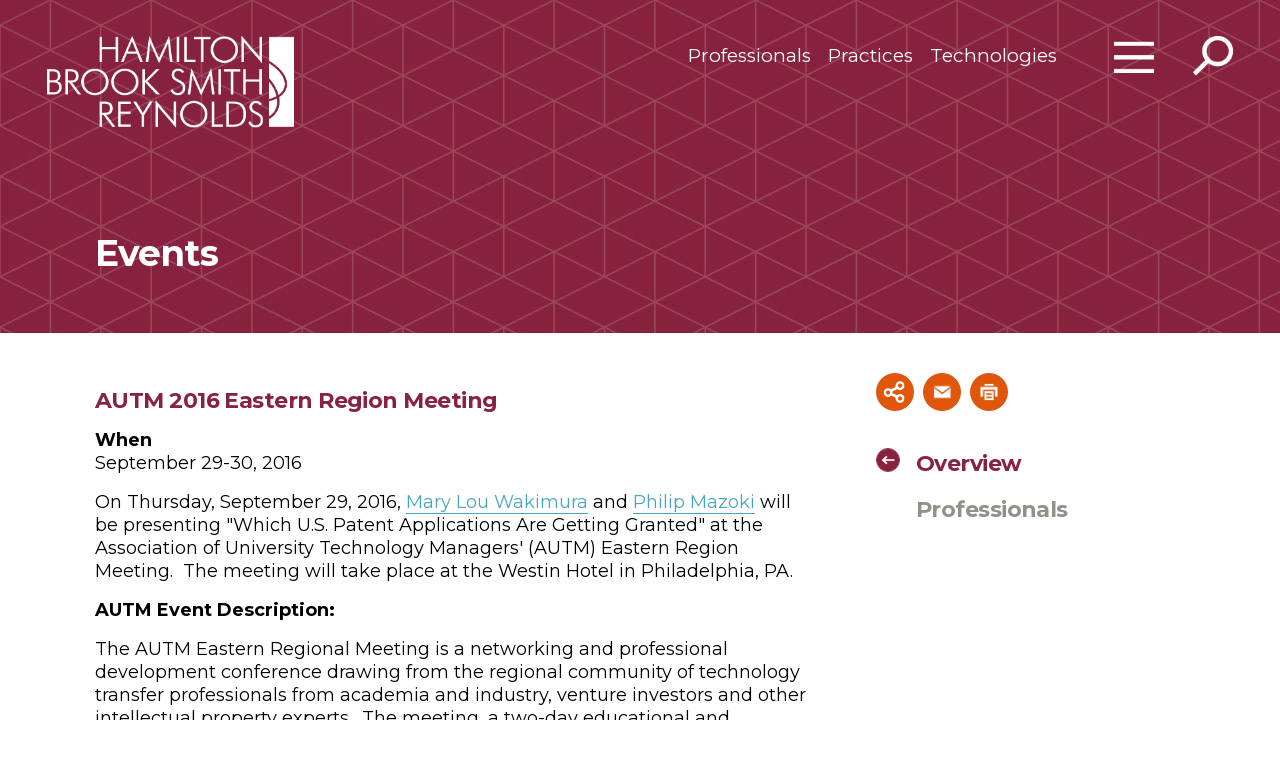

--- FILE ---
content_type: text/html; charset=UTF-8
request_url: https://www.hbsr.com/events/autm2016-eastern
body_size: 6847
content:
<!DOCTYPE html>
<html lang="en">
<head>
<meta charset="utf-8">
<meta http-equiv="X-UA-Compatible" content="IE=edge">
<meta name="viewport" content="width=device-width, initial-scale=1, shrink-to-fit=no">
<title>AUTM 2016 Eastern Region Meeting - Hamilton Brook Smith Reynolds</title>
<meta name="description" content="On Thursday, September 29, 2016, Mary Lou Wakimura and Philip Mazoki will be presenting &amp;quot;Which U.S. Patent Applications Are Getting Granted&amp;quot; at the Association of University Technology Managers&#039; (AUTM) Eastern Region Meeting.  The meeting will t">

<!--fonts-->
<link rel="preconnect" href="https://fonts.googleapis.com">
<link rel="preconnect" href="https://fonts.gstatic.com" crossorigin>
<link href="https://fonts.googleapis.com/css2?family=Montserrat:ital,wght@0,400;0,700;1,400;1,700&display=swap" rel="stylesheet">
<link rel="stylesheet" href="https://cdnjs.cloudflare.com/ajax/libs/font-awesome/6.4.2/css/all.min.css" integrity="sha512-z3gLpd7yknf1YoNbCzqRKc4qyor8gaKU1qmn+CShxbuBusANI9QpRohGBreCFkKxLhei6S9CQXFEbbKuqLg0DA==" crossorigin="anonymous" referrerpolicy="no-referrer" />
<link rel="stylesheet" href="https://cdn.jsdelivr.net/npm/bootstrap@4.6.0/dist/css/bootstrap.min.css" integrity="sha384-B0vP5xmATw1+K9KRQjQERJvTumQW0nPEzvF6L/Z6nronJ3oUOFUFpCjEUQouq2+l" crossorigin="anonymous">
<!--theme styles-->
<!--<link rel="stylesheet" href="https://cdnjs.cloudflare.com/ajax/libs/animate.css/3.7.0/animate.min.css">
<link rel="stylesheet" href="js/owlcarousel/dist/assets/owl.carousel.min.css">
<link rel="stylesheet" href="js/owlcarousel/dist/assets/owl.theme.default.min.css"> -->
<link href="https://unpkg.com/aos@2.3.1/dist/aos.css" rel="stylesheet">
<link rel="stylesheet" href="https://www.hbsr.com/assets/css/global.css?ver=13">
<!--<link rel="stylesheet" href="https://www.hbsr.com/assets/css/bio.css">
<link rel="stylesheet" href="https://www.hbsr.com/assets/css/icons.css">
<link rel="stylesheet" href="https://www.hbsr.com/assets/css/footer.css">-->
<!-- HTML5 shim and Respond.js for IE8 support of HTML5 elements and media queries -->
<!--[if lt IE 9]>
      <script src="https://oss.maxcdn.com/html5shiv/3.7.3/html5shiv.min.js"></script>
      <script src="https://oss.maxcdn.com/respond/1.4.2/respond.min.js"></script>
    <![endif]-->
    
<meta property="og:locale" content="en_US" />
<meta property="og:type" content="website" />
<meta property="og:title" content=" Hamilton, Brook, Smith &amp; Reynolds, P.C. " />
<meta property="og:description" content="On Thursday, September 29, 2016, Mary Lou Wakimura and Philip Mazoki will be presenting &amp;quot;Which U.S. Patent Applications Are Getting Granted&amp;quot; at the Association of University Technology Managers&#039; (AUTM) Eastern Region Meeting.  The meeting will t" />
    
    
<meta property="og:image" content="" />
<meta property="og:image:width" content="1920" />
<meta property="og:image:height" content="458" />
<meta property="og:url" content="https://www.hbsr.com/events/autm2016-eastern" />
<meta property="og:site_name" content="Hamilton, Brook, Smith &amp; Reynolds, P.C." />

<link rel="canonical" href="https://www.hbsr.com/events/autm2016-eastern" />
<!-- Google tag (gtag.js) -->
<script async src="https://www.googletagmanager.com/gtag/js?id=G-PPH7L49V4S"></script>
<script>
  window.dataLayer = window.dataLayer || [];
  function gtag(){dataLayer.push(arguments);}
  gtag('js', new Date());
  gtag('config', 'G-PPH7L49V4S');
</script>  
</head>
<body>
<header> <a id="skiptocontent" href="#maincontent">skip to main content</a>
  <div class="container">
    <div class="row justify-content-between">
      <div class="col-6 col-md-3 col-lg-3">
        <div class="logo">
                <a href="https://www.hbsr.com">
                
        <img src="https://www.hbsr.com/assets/images/hbsr-logo.png" width="376" height="141" alt="Hamilton, Brook, Smith &amp; Reynolds, P.C.">
                </a>
                
        </div><!--end logo -->
        </div>
      <!--end col-md-6 -->
      
      <div class="col-6 col-md-9 align-items-center">
        <div class="tools-wrapper">
          <nav aria-label="primary pages menu" class="mainmenu">
            <ul>
              <li><a href="https://www.hbsr.com/professionals"  title="">Professionals</a></li>
              <li><a href="https://www.hbsr.com/practices"  title="">Practices</a></li>
              <li><a href="https://www.hbsr.com/technologies"  title="">Technologies</a></li>            
            </ul>
          </nav>
          <div class="header-tools">
            <button class="btn menu-btn" aria-expanded="false" aria-haspopup="true" aria-label="Open Main Menu"><img src="https://www.hbsr.com/assets/images/menu-icon.png" width="56" height="45" alt="menu"></button>
            <button class="search-icon btn search-btn" aria-haspopup="true" aria-expanded="false" aria-label="Toggle Global Search" ><img src="https://www.hbsr.com/assets/images/search-icon.png" width="55" height="55" alt="search"></button>
          </div>
          <!--end header-tools --> 
          
        </div>
        <!--end tools-wrapper --> 
        
      </div>
      <!--end col-7 col-md-9 col-lg-8 align-items-center --> 
    </div>
  </div>
  <!--end container --> 
  
</header>

<!-- start takeover mobile navigation -->
<div id="overlayNav" class="menu-overlay overlay-bg bg-aquapattern"  role="complementary" aria-label="main navigation panel">
  
  <div class="overlay-header header-padding">
    
    <div class="container">
      <div class="row justify-content-between">
        
        <div class="col-6 col-md-3 col-lg-3">
          <div class="logo"> 
          <img src="https://www.hbsr.com/assets/images/hbsr-logo.png" width="376" height="141" alt="Hamilton, Brook, Smith &amp; Reynolds, P.C. nav logo"> 
          </div><!--end logo --> 
        </div><!--end col-md-6 --> 
        
      </div>
      <!--end row --> 
    </div>
    <!--end container -->    
    
    <div class="close-btn">
      <button onclick="closeNav()" class="btn btn-close menu-close" aria-label="Click to Close Menu"><img src="https://www.hbsr.com/assets/images/close-icon.png" width="45" height="45" alt="close"></button>
    </div><!--end close-btn -->
  </div><!--end overlay-header -->
  
  <div class="overlay-content">
    <div class="container">
      <nav class="fullmenu" aria-label="full site menu">
        <ul>
                                                 
                   <li><a href="https://www.hbsr.com/firm/firm-overview">Our Firm</a></li>
                                       
                   <li><a href="https://www.hbsr.com/professionals">Professionals</a></li>
                                       
                   <li><a href="https://www.hbsr.com/practices">Practices</a></li>
                                       
                   <li><a href="https://www.hbsr.com/technologies">Technologies</a></li>
                                       
                   <li><a href="https://www.hbsr.com/news-insights/ip-news-alerts">News &amp; Insights</a></li>
                                       
                   <li><a href="https://www.hbsr.com/events">Events</a></li>
                                       
                   <li><a href="https://www.hbsr.com/careers">Careers</a></li>
                                       
                   <li><a href="https://www.hbsr.com/contact">Contact</a></li>
                                                                         
        </ul>
      </nav>
    </div>
    <!--end container --> 
    
  </div>
  <!--end overlay-content --> 
  
</div>
<!-- end takeover mobile navigation --> 

<!-- start takeover search -->

<div id="siteSearch" class="search-area overlay-bg bg-purplepattern" role="search" aria-label="site search">
  <div class="overlay-header header-padding">
  
 <div class="container">
      <div class="row justify-content-between">
        
        <div class="col-6 col-md-3 col-lg-3">
          <div class="logo"> 
          <img src="https://www.hbsr.com/assets/images/hbsr-logo.png" width="376" height="141" alt="Hamilton, Brook, Smith &amp; Reynolds, P.C. nav logo"> 
          </div><!--end logo --> 
        </div><!--end col-md-6 --> 
        
      </div>
      <!--end row --> 
    </div>
    <!--end container -->   
  
    <div class="close-btn">
      <button class="btn btn-close search-close" aria-label="Close Search Window"><img src="https://www.hbsr.com/assets/images/close-icon.png" width="45" height="45" alt="close"></button>
    </div>
  </div>
  <!--end overlay-header -->
  <form role="search" action="https://www.hbsr.com/search" method="get" enctype="multipart/form-data" aria-label="Site search form">
    <div class="container">
      <div class="col-12 col-lg-8 offset-lg-2 col-sm-12 offset-sm-0">
        <div class="input-group form-btn">
          <input type="text" name="s" class="form-control border-bottom" placeholder="How can we help you?" aria-label="Sitewide Search" aria-describedby="button-addon2">
          <div class="input-group-append">
            <button class="btn btn-submit btn-orange brd-left-none" type="submit" id="button-addon2" aria-label="Submit Button"><span class="fa fa-search"></span></button>
          </div>
        </div>
      </div>
      <!--end col-12 --> 
    </div>
    <!--end container -->
  </form>
</div>
<!--end search-area takeover search -->

<main id="maincontent">
<section class="pagebanner inner" role="banner" aria-labelledby="pagetitle" data-aos="fade-in" data-aos-delay="0" data-aos-duration="150">
    <div class="image-wrap">
    
        
            
           
            <img class="bannerimg bg-redpattern d-block d-md-none" src="https://www.hbsr.com/assets/images/pagebanner-sm.png" width="768" height="550" aria-hidden="true" alt="">	
            <img class="bannerimg bg-redpattern d-none d-md-block" src="https://www.hbsr.com/assets/images/pagebanner-lg.png" alt="" width="1920" height="500" aria-hidden="true">      
                

          
    
      
  </div><!--end image-wrap -->
  
    <article>
  <div class="container">
  <div class="row align-items-center justify-content-start">
  <div class="col-12">
  <h1 id="pagetitle">Events</h1>
  </div><!--end col-12 col-md-6 --> 
  </div><!--end row --> 
  </div><!--end containter --> 
  </article><!--end article --> 
  
</section><!--end  pageeheader -->

<div class="container content"> 
  
    <div class="row justify-content-between">
      
      <div class="col-12 col-md-4 order-1 order-md-2">
      <div class="sidebar">
                <div class="pagetools">

<style>
ul.share-links {
	 margin: 6px 0px; 
}
ul.share-links li {
  margin: 0;
  margin-left:10px;
}
ul.share-links li:before {
  content: none;
}
.share-links {
  display: none;
  position: absolute;
    margin-top: 5px;
  z-index: 99;
  width: 160px;
  padding: 15px;
  border-radius: 2px;
  background: white;
  border: 1px solid #d3d3d3;
  box-shadow: 2px 2px 2px #333;
  line-height: 28px;
  text-align: left;
}
.share-links a {
  background: none;
  display: inline;
  color: #88233E;
  text-decoration: none;
  font-size:18px;
  border-bottom-style: none;
}
.share-links a:hover {
  color: #88233E;
}
</style>



<a class="icon tool-icon addthis_button share-button" role="button" tabindex="0" href="#" aria-label="Share this page" rel="noopener"><img class="share" src="https://www.hbsr.com/assets/images/share-icon.png" width="88" height="88" alt="Share"></a>

<ul class="smenu share-links">
<li><a href="https://www.linkedin.com/shareArticle?mini=true&url=https://www.hbsr.com/events/autm2016-eastern" target="_blank"><span class="fa-brands fa-linkedin"></span> LinkedIn</a></li>
<li><a href="https://twitter.com/intent/tweet?url=https://www.hbsr.com/events/autm2016-eastern" target="_blank"><span class="fa-brands fa-x-twitter"></span> Twitter</a></li>
<li><a href="https://www.facebook.com/share.php?u=https://www.hbsr.com/events/autm2016-eastern" target="_blank"><span class="fa-brands fa-facebook"></span> Facebook</a></li>
</ul>


<a class="icon tool-icon" rel="noindex" role="button" tabindex="0" aria-label="email this page" href="javascript:void(0);" onClick="SendThisPage(document.location.href, 'Hamilton, Brook, Smith &amp; Reynolds, P.C.'); return false;"><img src="https://www.hbsr.com/assets/images/email-icon.png" width="88" height="88" alt="Email"></a>

<a class="icon tool-icon" rel="noindex" role="button" tabindex="0" aria-label="print page" href="https://www.hbsr.com/events/autm2016-eastern/print"><img src="https://www.hbsr.com/assets/images/print-icon.png" width="88" height="88" alt="print"></a>




</div>                  
        
        <!-- Bootstrap Tabs -->
<ul id="tabs" class="nav nav-tabs">
  <li class="active"><a class="h2 active" data-toggle="tab" href="#tab-1">Overview</a></li>
    <li><a class="h2" data-toggle="tab" href="#tab-2">Professionals</a></li>
        
</ul>
        
      </div><!--end sidebar -->   
      </div><!--end col-12 col-md-6 -->       
      
      
      <div class="col-12 col-md-8 order-2 order-md-1">
<div class="tab-content panel-group" role="tablist" aria-multiselectable="true">
  <div id="tab-1" class="tab-pane active">
    <div class="panel panel-default">
      <div class="panel-heading">
        <h2 class="panel-title"> <a data-toggle="collapse" aria-expanded="true" data-parent=".tab-pane" href="#collapse-1">Overview</a> </h2>
      </div>
      <!--end panel-heading -->
      
      <div id="collapse-1" class="panel-collapse collapse show">
        <article> 
         
         <h2>AUTM 2016 Eastern Region Meeting</h2>
        
                        <p><strong>When</strong><br />September 29-30, 2016
            
            </p>                
                        
              
            
            
                        
                
                                    
             
                                
            
                        
                                                                                      
                          
                        
            
            
                                             
            
                        
                              
            
            
            <p>On Thursday, September 29, 2016, <a href="https://www.hbsr.com/professionals/mary-wakimura">Mary Lou Wakimura</a> and <a href="https://www.hbsr.com/professionals/philip-t-mazoki">Philip Mazoki</a> will be presenting &quot;Which U.S. Patent Applications Are Getting Granted&quot; at the Association of University Technology Managers&#39; (AUTM) Eastern Region Meeting.&nbsp; The meeting will take place at the Westin Hotel in Philadelphia, PA.</p>

<p><strong>AUTM&nbsp;Event Description:</strong></p>

<p>The AUTM Eastern Regional Meeting is a networking and professional development conference drawing from the regional community of technology transfer professionals from academia and industry, venture investors and other intellectual property experts.&nbsp; The meeting, a two-day educational and networking event, features special interest groups, educational tracks and interactive workshops developed for seasoned technology transfer professionals and newcomers to the field.</p>

<p>For more information, please visit the <a href="http://www.autm.net/events-courses/region-meetings/autm-2016-eastern-region-meeting-(1)/" target="_blank">AUTM website</a>.</p>

            
            
            
            
            
                        
            
            
               
        </article>
      </div>
      <!--end panel-collapse --> 
    </div>
    <!--end panel --> 
    
  </div>
  <!--end tab-1 -->
  
  
   
  <div id="tab-2" class="tab-pane">
    <div class="panel panel-default">
      <div class="panel-heading">
        <h2 class="panel-title"> <a data-toggle="collapse" data-parent=".tab-pane" href="#collapse-3">Professionals</a> </h2>
      </div>
      <!--end panel-heading -->
      
      <div id="collapse-3" class="panel-collapse collapse in">
        <article>
          <div class="attorney-listings related" aria-label="listing of attorneys">
            <div class="row xl-gutters"> 
			                                            
              <div class="col-12 col-md-4">
                <div class="contactinfo"> 
                  <a href="https://www.hbsr.com/professionals/mary-wakimura">
                  <div class="image-wrap"> 
                    <img class="attorney-thumb bannerimg bg-aquapattern" src="https://www.hbsr.com/assets/images/square-placeholder.png" width="300" height="300" aria-hidden="true" alt=""> 
                     
                    <img class="bio-photo" src="https://www.hbsr.com/uploads/mary-wakimura-thumb.png" width="429" height="429" alt="">
                     
                  </div>
                  <h3 class="related-attorneys">Mary Lou Wakimura</h3>
                  </a>
                  <p>
                                      <span class="title">Principal</span>
                                    
                                    <br /><a href="tel:978.202.3214" title="" aria-label="phone number 9 7 8. 2 0 2. 3 2 1 4 .">t. 978.202.3214</a>
                                    
                                    
                                
                  <br /><a class="email" href="mailto:MaryLou.Wakimura@hbsr.com" title="">Email Mary Lou</a>
                                    </p>
                </div>
              </div>
              
			                              
                                          
              <div class="col-12 col-md-4">
                <div class="contactinfo"> 
                  <a href="https://www.hbsr.com/professionals/philip-t-mazoki">
                  <div class="image-wrap"> 
                    <img class="attorney-thumb bannerimg bg-aquapattern" src="https://www.hbsr.com/assets/images/square-placeholder.png" width="300" height="300" aria-hidden="true" alt=""> 
                     
                    <img class="bio-photo" src="https://www.hbsr.com/uploads/phil-mazoki-copy1_1641494841.png" width="429" height="429" alt="">
                     
                  </div>
                  <h3 class="related-attorneys">Philip T. Mazoki</h3>
                  </a>
                  <p>
                                      <span class="title">Principal</span>
                                    
                                    <br /><a href="tel:617.607.5927" title="" aria-label="phone number 6 1 7. 6 0 7. 5 9 2 7 .">t. 617.607.5927</a>
                                    
                                    
                                
                  <br /><a class="email" href="mailto:Philip.Mazoki@hbsr.com" title="">Email Philip</a>
                                    </p>
                </div>
              </div>
              
			                              
                            
            </div>
            <!--end row --> 
            
          </div>
          <!--end attorney-listings related --> 
          
        </article>
      </div>
      <!--end panel-collapse --> 
    
    
    
    </div>
    <!--end panel --> 
    
  </div>
  <!--end tab-2 --> 
    
  
    
  
      
  
  
</div><!-- end tab-cpntent panel-group  --> 
</div><!--end col-12 col-md-6 --> 
      
      
	</div><!--end row -->
    

</div><!--end container content -->


<script>
var waitForJQuery = setInterval(function () {
    if (typeof $ != 'undefined') {

        $(function() {
            var _token = $('#relatednews input[name="_token"]').val();

            var local_loadedPageIDArray = [];
            var relatedPagesInjectionArea = $('#relatednews #related-pages-injection-area');

            function loadResults(_token) {
                $.ajax({
                    url:"/ajax/lazyloadrelatedpageshtml",
                    method:"POST",
                    data: {
                    _token: _token,
                    loadedPageIDArray: local_loadedPageIDArray,
                                            relatedPagesTypeURLs: ["news-insights"],
                                                                currentPageID: '1416',
                                                                customOrderBy: 'related',
                                        
                                                                relatedFieldValueArray: [201,239],
                                                            },
                    success:function(data) {
    				    if(data['LoadedPageIDArray'] == ''){
							$("#relatednews").hide();
						}
                        else{
                          var remote_loadedPageIDArray = data['LoadedPageIDArray'];
                          var remote_loadedPageIDArrayLength = remote_loadedPageIDArray.length;
                          for (var i = 0; i < remote_loadedPageIDArrayLength; i++) {
                            local_loadedPageIDArray.push(remote_loadedPageIDArray[i]);
                          }
                        
                          relatedPagesInjectionArea.append(data['HTML']);

                          if(local_loadedPageIDArray.length==data['Total'])
                          {
                             $("#relatednews a#view-more").hide();
                          }
                          else{
						      $("#relatednews a#view-more").show();
						  }
                        
                        }
                    }
                })
            }

            loadResults(_token);

            $("#relatednews a#view-more").click(function() {
                $("#relatednews a#view-more").hide();
                loadResults(_token);
            });
        });

        clearInterval(waitForJQuery);
    }
}, 1000);
</script>

<aside class="related" id="relatednews" data-aos="fade-in" data-aos-delay="25" data-aos-duration="300">
    <input type="hidden" name="_token" value="DpQMZejYtaZnaTQOp0KMiH2pGCUT0K7fYAu1Y3Ok" autocomplete="off">

  <div class="container content">
        <h2 id="related-pages-heading" class="h1"><span class="d-block d-md-inline">You may also be interested in</span></h2>
    
    <div id="related-pages-injection-area" class="related-pages-injection-area">
    </div>
    
    <div class="row justify-content-center">
      <p class="text-center readmore mt-3">
      <a id="view-more" class="view-more" style="display:none;">View More <img class="icon arrow-icon arrow-rt ml-2" src="https://www.hbsr.com/assets/images/icon-container.png" width="60" height="60" alt="arrow"></a>
      </p>
    </div>
  
  </div><!--end container -->
</aside>
</main>
<footer> 
  
    <a href="https://www.hbsr.com/contact#signup">
  <div class="subscribe">
    <h2>Subscribe</h2>
    <div class="btn-subscribe">
    <img class="d-none" src="https://www.hbsr.com/assets/images/subscribe-arrow.png" width="35" height="14" alt="click to subscribe"> 
    <img class="icon arrow-rt-wht" src="https://www.hbsr.com/assets/images/icon-container.png" width="60" height="60" alt="arrow">
    </div>
  </div>
  </a> 
    
  <!--end subscribe -->
  
  <div class="container">
    <div class="row xs-gutters justify-content-between">
      <section class="col footer-nav order-2 order-md-1" aria-label="footer navigation menu">
        <nav class="footermenu">
          <ul>
                                                         
                     <li><a href="https://www.hbsr.com/firm/firm-overview">Our Firm</a></li>
                                             
                     <li><a href="https://www.hbsr.com/professionals">Professionals</a></li>
                                             
                     <li><a href="https://www.hbsr.com/practices">Practices</a></li>
                                             
                     <li><a href="https://www.hbsr.com/technologies">Technologies</a></li>
                                             
                     <li><a href="https://www.hbsr.com/news-insights/ip-news-alerts">News &amp; Insights</a></li>
                                             
                     <li><a href="https://www.hbsr.com/events">Events</a></li>
                                             
                     <li><a href="https://www.hbsr.com/careers">Careers</a></li>
                                             
                     <li><a href="https://www.hbsr.com/contact">Contact</a></li>
                                                                                     
          </ul>
        </nav>
      </section>
      <!--end footer-nav -->
      
      <section class="col footer-locations order-3 order-md-2" aria-label="company addresses">
        <div class="row justify-content-center">
          <div class="col-12 col-xs-6 col-md-auto">
          		                  
               <h2>Lincoln, MA</h2>

                <p>
                  
                                        55 Old Bedford Rd<br />
                  
                                        Suite 200<br />
                  
                                        Lincoln,
                  
                                        MA
                  
                                        01773
                  
                                 <br />p: <a aria-label="Lincoln, MA phone number 9 7 8. 3 4 1. 0 0 3 6 ." href="tel:978.341.0036">978.341.0036</a>
                                </p>
              
              
              		      </div>
              <div class="col-12 col-xs-6 col-md-auto">              
                            
			               
               <h2>Boston, MA</h2>

                <p>
                  
                                        155 Seaport Boulevard<br />
                  
                  
                                        Boston,
                  
                                        MA
                  
                                        02210
                  
                                 <br />p: <a aria-label="Boston, MA phone number 6 1 7. 6 0 7. 5 9 0 0 ." href="tel:617.607.5900">617.607.5900</a>
                                </p>
              
              
                            
			                     </div>
          <!--end col-md-4 --> 
          
        </div>
        <!--end row --> 
        
      </section>
      <!--end footer-locations -->
      
      <section class="col footer-connect order-1 order-md-3" aria-label="ways to connect with us">
        <h2>Follow Us</h2>
        <div class="social order-1 order-md-2">        
                                                           <span><a href="https://www.facebook.com/pages/category/Legal-Service/Hamilton-Brook-Smith-Reynolds-PC-113006413457527/" title="" aria-label="Facebook" target="_blank" rel="noopener"><span class="fa-brands fa-facebook" aria-hidden="true"></span></a></span>
                                                                            <span><a href="https://twitter.com/hbsr_iplaw?lang=en" title="" aria-label="Twitter" target="_blank" rel="noopener"><span class="fa-brands fa-x-twitter" aria-hidden="true"></span></a></span>
                                                                            <span><a href="https://www.linkedin.com/company/hamilton-brook-smith-&amp;-reynolds-p.c." title="" aria-label="LinkedIn" target="_blank" rel="noopener"><span class="fa-brands fa-linkedin" aria-hidden="true"></span></a></span>
                                                    
        </div>
        <!--end order-1 order-md-2 --> 
      </section>
      <!--end footer-connect --> 
    </div>
    <!--end row -->
    
    <div class="siteinfo">
      <div class="secondaryinfo">
        <nav>
          <ul>
                                       <li><a href="https://www.hbsr.com/info/attorney-advertising">Attorney Advertising</a></li>
                           <li><a href="https://www.hbsr.com/info/disclaimer">Disclaimer</a></li>
                           <li><a href="https://www.hbsr.com/info/site-map">Site Map</a></li>
                                   </ul>
        </nav>
        <p>&copy; 2026 Hamilton, Brook, Smith &amp; Reynolds, P.C. All rights reserved.</p>
                  
      </div>
      <!--end secondaryinfo  -->
      
      <p><a href="https://www.herrmann.com" title="" target="_blank">Powered by Herrmann<span class="font-weight-bold">EasyEdit</span></a></p>
    </div>
  </div>
  <!--end container --> 
</footer>

<script src="https://code.jquery.com/jquery-3.5.1.min.js"></script>

<script>
$(document).ready(function() {
    // show active tab on reload
    if (location.hash !== '') $('a[href="' + location.hash + '"]').tab('show');

    // remember the hash in the URL without jumping
    $('a[data-toggle="tab"]').on('shown.bs.tab', function(e) {
       if(history.pushState) {
            history.pushState(null, null, '#'+$(e.target).attr('href').substr(1));
       } else {
            location.hash = '#'+$(e.target).attr('href').substr(1);
       }
    });
});
</script>

 

<script>
$(document).ready(function(){
  // social sharing
  $('.share-button').click(function(e) {
		e.preventDefault();
		e.stopPropagation();
		$('.share-links').slideToggle();
  });

  $('.share-links a').click(function() {
		$('.share-links').hide("slow");
		e.preventDefault();
		e.stopPropagation();
  });  
  
});
$(document).on("click", function () {
    $(".share-links").hide();
});
</script>
 
<script src="https://cdn.jsdelivr.net/npm/popper.js@1.16.1/dist/umd/popper.min.js"></script> 
<script src="https://cdn.jsdelivr.net/npm/bootstrap@4.6.0/dist/js/bootstrap.min.js"></script> 
<script src='https://unpkg.com/aos@2.3.1/dist/aos.js' id='aos-js'></script> 
<script>
 AOS.init({
	  once: true,
	  disable: 'mobile' 
  
   });
</script> 
<script src="https://www.hbsr.com/assets/js/main.js"></script> 
<!--
<script src="https://www.hbsr.com/assets/js/accordion.js"></script> 
<script type="text/javascript">
$(document).ready(function(){
getAccordion("#tabs",768);
});
</script>-->
</body>
<script nonce="6tJFCg2HNEEkU09UqnKCTMR0xnSvwz4j">
    var lastCheck = new Date();
    var caffeineSendDrip = function () {
        var ajax = window.XMLHttpRequest
            ? new XMLHttpRequest
            : new ActiveXObject('Microsoft.XMLHTTP');

        ajax.onreadystatechange = function () {
            if (ajax.readyState === 4 && ajax.status === 204) {
                lastCheck = new Date();
            }
        };

        ajax.open('GET', 'https://www.hbsr.com/genealabs/laravel-caffeine/drip');
        ajax.setRequestHeader('X-Requested-With', 'XMLHttpRequest');
        ajax.send();
    };

    setInterval(function () {
        caffeineSendDrip();
    }, 300000);

    if (2000 > 0) {
        setInterval(
            function () {
                if (new Date() - lastCheck >= 14282000) {
                    location.reload(true);
                    setTimeout(
                        function () {
                            location.reload(true);
                        },
                        Math.max(0, 2000 - 500),
                    );
                }
            },
            2000,
        );
    }
</script>
</html>

--- FILE ---
content_type: text/css
request_url: https://www.hbsr.com/assets/css/global.css?ver=13
body_size: 10641
content:
/*
Theme Name: Hamiton Brook Smith Reynolds Custom Theme
Author: Herrmann Advertising Design and Technology
Author URI: https://www.herrmann.com/
Version: 1.5
*/


/* ----------------------------------------------
THEME STYLES   
------------------------------------------------- */ 
body, html {
	margin: 0px;
	padding: 0px;
	font-family: 'Montserrat', sans-serif;
	font-weight: 500;
	color:#000000;
	background-color:#FFF;
	font-size: 16px;
	font-size: 100%;
	-webkit-text-size-adjust: none;
	position: relative;
	height: 100%;
	width: 100%;
	-webkit-font-smoothing: antialiased;
	-moz-osx-font-smoothing: grayscale;
	-webkit-text-size-adjust: none;
}
/*========= basic global font sizes =============*/

.h1, .h2, .h3, .h4, .h5, .h6, h1, h2, h3, h4, h5, h6 {
 margin-bottom: .5rem;
	font-weight: 700;
	line-height: 1.2;
}
h1 {
	font-size:30px;
	line-height: 1.2;
	letter-spacing:-.025em;
}
.h1 {
	font-size:30px;
	line-height: 1.2;
	letter-spacing:-.025em;
}
h2, .h2 {
	font-size:22px;
	font-size:6.250vw;
	letter-spacing:-.025em;
	color:#88233E;
	margin-top: 15px;
	margin-bottom: 10px;
}
h3, .h3 {
	font-size:18px;
	margin-top: 15px;
	margin-bottom: 10px;
}
h4, .h4 {
	font-size:17px;
	margin-top: 15px;
	margin-bottom: 10px;
}
p {
	font-size: 16px;
	line-height: 130%;
}
p.lead {
	color:#909288;
	font-size: 20px;
	line-height: 120%;
	font-weight:700;
}
/* bulleted lists */
.content ul {
	margin-left:18px;
	margin-bottom: 15px;
}
.content ul li {
	font-size: 16px;
	line-height: 130%;
	list-style:none;
	margin-bottom:6px;
}
.content ul li:before {
	content: '\f111';
	font-family: 'FontAwesome';
	font-size: 7px;
	float: left;
	margin-left: -18px;
}
/* ordered lists */

 .content ol li {
	font-size: 16px;
	line-height: 125%;
	letter-spacing:-.015em;
	padding-bottom: 10px;
}
b, strong {
	font-weight: 700;
}
 @media only screen and (min-width: 480px) {
h1, .h1 {
font-size:36px;
}
 h2, .h2 {
font-size:26px;
}
h3, .h3 {
font-size:22px;
}
 h4, .h4 {
 font-size:21px;
}
p {
font-size: 20px;
}
.content ul li, .content ol li {
font-size: 20px;
}
p.lead {
 font-size: 26px;
}
}
 @media only screen and (min-width: 768px) {
h1, .h1 {
font-size:22px;
}
 h2, .h2 {
font-size:18px;
}
h3, .h3 {
font-size:16px;
}
 h4, .h4 {
 font-size:15px;
}
p {
font-size: 14px;
}
.content ul li, .content ol li {
font-size: 14px;
}
p.lead {
 font-size: 18px;
}
}
 @media only screen and (min-width: 992px) {
h1, .h1 {
font-size:24px;
}
 h2, .h2 {
font-size:20px;
}
h3, .h3 {
font-size:18px;
}
 h4, .h4 {
 font-size:17px;
}
p {
font-size: 16px;
}
.content ul li, .content ol li {
font-size: 16px;
}
p.lead {
 font-size: 22px;
}
}
 @media only screen and (min-width: 1200px) {
h1, .h1 {
 font-size:36px;
}
 h2, .h2 {
font-size:22px;
margin-bottom:15px;
}
h3, .h3 {
font-size:19px;
margin-bottom:15px;
}
 h4, .h4 {
 font-size:18px;
 margin-bottom:15px;
}
p {
font-size: 18px;
margin-bottom:1rem;
}
.content ul li, .content ol li {
font-size: 18px;
}
 p.lead {
 font-size: 23px;
}
}
 @media only screen and (min-width: 1400px) {
h1, .h1 {
font-size:44px;
}
 h2, .h2 {
font-size:24px;
}
h3, .h3 {
font-size:21px;
}
 h4, .h4 {
 font-size:20px;
}
p {
font-size: 20px;
}
.content ul li, .content ol li {
font-size: 20px;
}
 p.lead {
 font-size: 27px;
}
}
 @media only screen and (min-width: 1800px) {
h1, .h1 {
font-size:58px;
}
 h2, .h2 {
font-size:30px;
}
 h3 {
font-size:26px;
}
 h4, .h4 {
 font-size:25px;
}
p {
font-size: 25px;
}
.content ul li, .content ol li {
font-size: 25px;
}
 p.lead {
 font-size: 36px;
}
}
/* --------- other helpers and overrides ---------*/

ul, menu, dir {
	list-style:none;
	padding:0;
	margin:0;
}
a, a:visited {
	color: inherit;
	text-decoration: none;
	transition: all 0.1s ease-in-out 0s;
	border-bottom-width: 1px;
	border-bottom-style: dotted;
	border-bottom-color: inherit;
}
a:hover, a:focus {
	color: #45A7BE;
	text-decoration: none;
	border-bottom-style: solid;
}
.content a, .content a:visited {
	color: #45A7BE;
	border-bottom-style: solid;
	border-bottom-color: #45A7BE;
}
.content a:hover, .content a:focus {
	color: #88233E;
	border-bottom-color: #88233E;
}
.content a.no_line {
	border:none;
}
a:focus {
	outline: thin dotted;
}
.no-brk {
	display:inline;
	white-space: nowrap;
}
.no-brk img {
	margin-left:8px;
}
sup, sub {
	vertical-align: baseline;
	position: relative;
	top: -0.4em;
}
sub {
	top: 0.4em;
}
 @media only screen and (min-width: 1200px) {
sup, sub {
 top: -0.65em;
 font-size: 60%;
}
sub {
 top: 0.56em;
}
}



/* telephone links */

a[href^="tel:"], a[href^="tel:"]:visited {
color: inherit;
font-weight:inherit;
 border-bottom-width: 1px;
 border-bottom-style: dotted;
 border-bottom-color: transparent;
}
 a[href^="tel:"]:hover {
color: inherit;
font-weight:inherit;
 border-bottom-width: 1px;
 border-bottom-style: dotted;
 border-bottom-color: inherit;
}
img {
	max-width: 100%;
	height: auto
}
img.fullwidth {
	width: 100%;
	height: auto
}
table td img {
	max-width: inherit;
	height: auto
}
figure {
	padding: 0px;
	margin: 0px
}
.overflow {
	overflow:hidden;
}
.screen-reader-text {
	clip: rect(1px, 1px, 1px, 1px);
	position: absolute !important;
	white-space: nowrap;
	height: 1px;
	width: 1px;
	overflow: hidden
}
.screen-reader-text:focus {
	background-color: #f1f1f1;
	border-radius: 3px;
	box-shadow: 0 0 2px 2px rgba(0, 0, 0, 0.6);
	clip: auto !important;
	color: #21759b;
	display: block;
	font-size: 14px;
	font-size: 0.875rem;
	font-weight: bold;
	height: auto;
	left: 5px;
	line-height: normal;
	padding: 15px 23px 14px;
	text-decoration: none;
	top: 5px;
	width: auto;
	z-index: 100000
}
a#skiptocontent {
	padding: 6px;
	position: absolute;
	top: -60px;
	left: 0px;
	color:#FFF;
	background: #88233E;
	border-right: 1px solid white;
	border-bottom: 1px solid white;
	border-bottom-right-radius: 8px;
	background: transparent;
	-webkit-transition: top 1s ease-out, background 1s linear;
	transition: top 1s ease-out, background 1s linear;
	z-index: 100
}
a#skiptocontent:focus {
	position: absolute;
	left: 0px;
	top: 0;
	color:#FFF;
	background: #88233E;
	outline: 0;
-webkit-transition: top .1s ease-in, background .5s linear;
transition: top .1s ease-in, background .5s linear;
	margin-bottom:200px;
}
/*
.video-responsive {
	overflow: hidden;
	padding-bottom: 56.25%;
	position: relative;
	height: 0;
	margin-bottom:20px;
}
.video-responsive iframe {
	left: 0;
	top: 0;
	height: 100%;
	width: 100%;
	position: absolute
}
.video-border, .photo-border {
	border: 3px solid #FFF;
	margin-bottom: 30px
}
@media only screen and (min-width: 768px) {
.video-wrapper {
margin-bottom: 0px
}
}
@media only screen and (min-width: 1200px) {
.iframe-responsive.map {
margin-top:30px;
}
}
.iframe-container {
	overflow: hidden;
	padding-top: 56.25%;
	position: relative;
}
.iframe-container iframe {
	border: 0;
	height: 100%;
	left: 0;
	position: absolute;
	top: 0;
	width: 100%;
}*/
.error-message {
	color:#cc0000;
	font-weight:bold;
}
/* =========== CONTAINERS ================= */
.container {
	width:90%;
	max-width:90%;
}
 @media only screen and (min-width: 768px) {
.container {
 width:90%;
 max-width:90%;
}
}
 @media only screen and (min-width: 992px) {
.container {
 width:87.5%;
 max-width:87.5%;
}
}
 @media only screen and (min-width: 1400px) {
.container {
 max-width:1563px;
}
}
 .lg-gutters > [class*='col-'] {
 margin-bottom:30px;
}
 @media(min-width:768px) {
 .lg-gutters {
 margin-right:-24px;
 margin-left:-24px;
}
 .lg-gutters > [class*='col-'] {
 padding-right:24px;
 padding-left:24px;
 margin-bottom:0;
}
}
 .xl-gutters > [class*='col-'] {
 margin-bottom:0;
}
 @media(min-width:992px) {
 .xl-gutters {
 margin-right:-24px;
 margin-left:-24px;
}
 .xl-gutters > [class*='col-'] {
 padding-right:24px;
 padding-left:24px;
 margin-bottom:0;
}
}
 @media(min-width:1200px) {
 .xl-gutters {
 margin-right:-38px;
 margin-left:-38px;
}
 .xl-gutters > [class*='col-'] {
 padding-right:38px;
 padding-left:38px;
}
}
 @media(min-width:1200px) {
 .xl-gutters {
 margin-right:-45px;
 margin-left:-45px;
}
 .xl-gutters > [class*='col-'] {
 padding-right:45px;
 padding-left:45px;
}
}
 @media(min-width:1800px) {
 .xl-gutters {
 margin-right:-60px;
 margin-left:-60px;
}
 .xl-gutters > [class*='col-'] {
 padding-right:60px;
 padding-left:60px;
}
}
 @media only screen and (min-width: 414px) {
.col-xs-6 {
 -ms-flex:0 0 50%;
 flex:0 0 50%;
 max-width:50%
}
}
.card {
	background-color: transparent;
	background-clip: border-box;
	border: none;
	border-radius: 0;
}
.card-img {
	border:none;
	border-radius:0;
}
.card-img-overlay {
	position: absolute;
	top: 0;
	right: 0;
	bottom: 0;
	left: 0;
	padding: 0;
	border-radius: 0;
}
/* =========== buttons and colors ================= */


.btn {
	/*font-weight: 400;*/
	font-style: normal;
	font-size: 20px;
	line-height: 1.42857143;
	text-align: center;
	white-space:  normal;
	vertical-align: middle;
	display: inline-block;
	text-decoration: none;
	-ms-touch-action: manipulation;
	touch-action: manipulation;
	cursor: pointer;
	-webkit-user-select: none;
	-moz-user-select: none;
	-ms-user-select: none;
	user-select: none;
	background-image: none;
	border: none;
	border-radius: 0;
	margin-bottom: 0;
	padding: 8px;
	padding-right: 32px;
	padding-left: 32px;
}
 @media only screen and (min-width: 768px) {
.btn {
 font-size: 16px;
 padding: 8px;
padding-right: 22px;
 padding-left: 22px;
}
}
 @media only screen and (min-width: 1200px) {
.btn {
 font-size: 24px;
 padding: 12px;
 padding-right: 30px;
 padding-left: 30px;
}
}
 @media only screen and (min-width: 1800px) {
.btn {
 font-size: 36px;
 padding-right: 32px;
 padding-left: 32px;
}
}
.btn-small {
	font-size: 16px;
	padding: 6px;
	padding-right: 12px;
	padding-left: 12px;
}
.btn-center {
	text-align:center;
}
.btn-orange, .btn-orange:visited {
	color: #FFF;
	background-color: #E0560A;
}
.btn-orange:hover, .btn-orange:focus {
	color: #FFF;
	background-color:#f4610f;
}
.btn-submit {
	font-size: 30px;
	line-height:1;
	-js-display: flex;
	display: -webkit-box;
	display: -moz-box;
	display: -ms-flexbox;
	display: -webkit-flex;
	display: flex;
	align-items: center;
	justify-content: center;
}
 @media only screen and (min-width: 1400px) {
.btn-submit {
 font-size: 34px;
}
}
/* backgrounds and colors */

.bg-red {
	background-color: #88233E;
}
.bg-taupe {
	background-color: #909288;
}
.bg-aqua {
	background-color: #45A7BE;
}
.bg-purple {
	background-color: #2A1D3C;
}
.bg-orange {
	background-color: #E0560A;
}
.bg-dkgray {
	background-color: #333631;
}
.bg-pink {
	background-color: #FCF;
}
.bg-aquapattern {
	background-image: url(../images/blue-seamless.jpg);
	background-repeat: repeat;
}
.bg-redpattern {
	background-image: url(../images/red-seamless.jpg);
	background-repeat: repeat;
}
.bg-purplepattern {
	background-image: url(../images/purple-seamless.jpg);
	background-repeat: repeat;
}
.bg-purplegradient {
	background-image: url(../images/purple-blue-gradient.png);
	background-repeat:  no-repeat;
	background-size:cover;
}
 @media only screen and (max-width: 992px) {
 .bg-aquapattern {
 background-size: 33%;
}
}
.red {
	color: #88233E;
}
.taupe {
	color: #909288;
}
.aqua {
	color: #45A7BE;
}
.purple {
	color: #2A1D3C;
}
.orange {
	color: #E0560A;
}
.dkgray {
	color: #333631;
}
/* regular icon images - not circles */
.icon-img {
	display:inline;
	height:26px;
	width:auto;
}
 @media only screen and (min-width: 768px) {
.icon-img {
 height:13px;
}
}
 @media only screen and (min-width: 1200px) {
.icon-img {
 height:21px;
}
}
 @media only screen and (min-width: 1400px) {
.icon-img {
 height:25px;
}
}
@media only screen and (min-width: 1800px) {
.icon-img {
 height:34px;
}
}
/* circle icon links */
.icon {
	display: inline-block;
	overflow: hidden;
	width:34px;
	height:34px;
	text-align: center;
	color:#FFF;
	vertical-align:middle;
	border-radius:50%;
	position: relative;
	-js-display: flex;
	display: -webkit-inline-box;
	display: -moz-inline-box;
	display: -ms-inline-flexbox;
	display: -webkit-inline-flex;
	display: inline-flex;
	align-items: center;
	justify-content: center;
}
a.icon {
	border:none;
}
.icon {
	width:32px;
	height:32px;
}
.icon.smallicon {
	width:30px;
	height:30px;
}
.icon.largeicon {
	width:38px;
	height:38px;
}
 @media only screen and (min-width: 400px) {
.icon {
width:40px;
height:40px;
}
 .icon.smallicon {
width:38px;
height:38px;
}
 .icon.largeicon {
width:45px;
height:45px;
}
}
@media only screen and (min-width: 768px) {
.icon {
width:24px;
height:24px;
margin:0;
}
 .icon.smallicon {
width:18px;
height:18px;
}
 .icon.largeicon {
width:32px;
height:32px;
}
}
 @media only screen and (min-width: 992px) {
.icon, .icon.tool-icon {
width:28px;
height:28px;
}
}
 @media only screen and (min-width: 1200px) {
.icon, .icon.tool-icon {
width:38px;
height:38px;
}
 .icon.smallicon {
width:28px;
height:28px;
}
 .icon.largeicon {
width:50px;
height:50px;
}
}
 @media only screen and (min-width: 1400px) {
.icon, .icon.tool-icon {
 width:45px;
height:45px;
}
 .icon.smallicon {
width:33px;
height:33px;
}
 .icon.largeicon {
width:60px;
height:60px;
}
}
@media only screen and (min-width: 1800px) {
.icon, .icon.tool-icon {
 width: 60px;
height: 60px;
}
 .icon.smallicon {
width:45px;
height:45px;
}
 .icon.largeicon {
width: 80px;
height: 80px;
}
}
.tool-icon, .largeicon:visited {
	color:#FFF;
	background-color: #E0560A;
}
.tool-icon:hover, .tool-icon:focus {
	color:#FFF;
	background-color: #45A7BE;
}
/* circle arrows */

.arrow-icon {
	border: 2px solid #88233E;
}
 @media only screen and (min-width: 1200px) {
 .arrow-icon {
 border: 3px solid #88233E;
}
}
@media only screen and (min-width: 1800px) {
 .arrow-icon {
 border: 4px solid #88233E;
}
}
.arrow-rt {
	background-image: url(../images/arrow-red-rt.png);
	background-repeat: no-repeat;
	background-position: center center;
	background-size: 70%;
}
.arrow-rt:hover, .arrow-rt:focus {
	background-color: #88233E;
	background-image: url(../images/arrow-white-rt.png);
}
.arrow-rt-wht {
	background-color: transparent;
	background-image: url(../images/arrow-white-rt.png);
	background-repeat: no-repeat;
	background-position: center center;
	background-size: 70%;
	border: 2px solid #FFF;
}
.arrow-rt-wht:hover, .arrow-rt-wht:focus {
	background-color: #FFF;
	border: 2px solid #FFF;
	background-image: url(../images/arrow-red-rt.png);
}
.arrow-lft {
	background-color: #88233E;
	background-image: url(../images/arrow-white-lft.png);
	background-repeat: no-repeat;
	background-position: center center;
	background-size: 70%;
}
.arrow-lft:hover, .arrow-lft:focus {
	background-color: #FFF;
	background-image: url(../images/arrow-red-lft.png);
}
/* read more view more arrow */
.more-arrow {
	width:35px;
	height:35px;
}
@media only screen and (min-width: 768px) {
.more-arrow {
 width:21px;
 height:21px;
}
}
@media only screen and (min-width: 1200px) {
.more-arrow {
 width:32px;
 height:32px;
}
}
 @media only screen and (min-width: 1400px) {
.more-arrow {
 width:39px;
 height:39px;
}
}
 @media only screen and (min-width: 1800px) {
.more-arrow {
 width:52px;
 height:52px;
}
}
.arrow-wht-down {
	background-color: transparent;
	background-image: url(../images/arrow-white-lft.png);
	background-repeat: no-repeat;
	background-position: center center;
	background-size: 70%;
	border: 2px solid #FFF;
	-webkit-transform:rotate(-90deg);
	-ms-transform:rotate(-90deg);
	transform:rotate(-90deg);
}
.arrow-wht-down:hover, .arrow-wht-down:focus {
	background-color: #FFF;
	background-image: url(../images/arrow-red-lft.png);
}
.arrow-wht-rt {
	background-color: transparent;
	background-image: url(../images/arrow-white-lft.png);
	background-repeat: no-repeat;
	background-position: center center;
	background-size: 70%;
	border: 2px solid #FFF;
	-webkit-transform:rotate(180deg);
	-ms-transform:rotate(180deg);
	transform:rotate(180deg);
}
.arrow-wht-rt:hover, .arrow-wht-down:focus {
	background-color: #FFF;
	background-image: url(../images/arrow-red-lft.png);
}
/* ================================================= */
/* ====================== header ================= */
/* =================================== ============== */


header {
	color:#FFF;
	padding-top:30px;
	padding-bottom:36px;
	position: absolute;
	top:0;
	left:0;
	right:0;
	z-index:1;
}
 @media only screen and (min-width: 768px) {
header {
padding-top:15px;
 padding-bottom:15px;
}
}
 @media only screen and (min-width: 1200px) {
header {
 padding-top:36px;
 padding-bottom:36px;
}
}
header .container {
	width:95%;
	max-width:95%;
}
 @media only screen and (min-width: 768px) {
 .header-align {
 -ms-flex-align: center!important;
 align-items: center!important;
}
}
header .logo {
	width:90%;
	max-width:90%;
}
 @media only screen and (min-width: 1200px) {
header .logo {
 max-width:376px;
}
}
header .logo a {
	border: none;
}
h3.related-attorneys {
	font-size:23px;
	margin-top: 8px;
	margin-bottom: 0px;
}
/* header tools */
header .tools-wrapper {
	margin-bottom:30px;
}
 @media only screen and (min-width: 768px) {
 header .tools-wrapper {
 position: relative;
 margin-bottom:0;
 background-color:transparent;
 position: relative;
 -js-display: flex;
 display: -webkit-box;
 display: -moz-box;
 display: -ms-flexbox;
 display: -webkit-flex;
 display: flex;
 align-items: center;
 justify-content: flex-end;
}
}
header .tools-wrapper .item {
	display: inline;
	margin-left:10px;
}
.header-tools {
	text-align:right;
}
 @media only screen and (min-width: 992px) {
.header-tools {
 margin-left:10px;
}
}
.header-tools button {
	padding:0;
	margin-left:10px;
}
.header-tools img, .btn-close img {
	width:32px;
}
 @media only screen and (min-width: 400px) {
.header-tools img, .btn-close img {
width:40px;
}
}
 @media only screen and (min-width: 480px) {
 .header-tools button {
 margin-left:15px;
}
.header-tools img, .btn-close img {
width:46px;
}
}
 @media only screen and (min-width: 768px) {
.header-tools img, .btn-close img {
width:28px;
}
}
@media only screen and (min-width: 992px) {
.header-tools img, .btn-close img {
width:30px;
}
}
@media only screen and (min-width: 1200px) {
.header-tools img, .btn-close img {
width:40px;
margin-left:20px;
}
}
 @media only screen and (min-width: 1800px) {
.header-tools img, .btn-close img {
width:56px;
}
}
header a {
	border: none;
}
/* main menu navigation */
.mainmenu {
	display: none;
}
@media only screen and (min-width: 768px) {
.mainmenu {
display:inline;
margin-right:12px;
}
}
.mainmenu ul {
	font-size:14px;
	color:#FFF;
	/*font-weight:400;*/
	text-align:right;
	margin:0;
	padding:0;
	list-style:none;
}
@media only screen and (min-width: 992px) {
.mainmenu ul {
font-size:16px;
}
}
 @media only screen and (min-width: 1200px) {
.mainmenu ul {
font-size:19px;
}
}
 @media only screen and (min-width: 1400px) {
.mainmenu ul {
font-size:23px;
}
}
@media only screen and (min-width: 1800px) {
.mainmenu ul {
font-size:31px;
}
}
.mainmenu ul li {
	display:inline;
 margin-left:.35rem;
}
 @media only screen and (min-width: 1200px) {
 .mainmenu ul li {
 display:inline;
 margin-left:.75rem;
}
}
.mainmenu ul li a:link, .mainmenu ul li a:visited {
	color:#FFF;
	border:none;
}
.mainmenu ul li a:hover, .mainmenu ul li a:focus {
	color:#FFF;
	text-decoration:  underline;
}
.mainmenu ul li a.active {
	font-weight:700;
}
/* close button */

.btn-close {
	position: absolute;
	top:30px;
	right:5%;
	z-index:9000;
	line-height:.5;
	background-color: transparent;
	padding:0;
	color: #FFF;
	border: none;
	-js-display: flex;
	display: -webkit-box;
	display: -moz-box;
	display: -ms-flexbox;
	display: -webkit-flex;
	display: flex;
	align-items: center;
	justify-content: center;
}
 @media only screen and (min-width: 1200px) {
.btn-close {
 top:36px;
}
}
.btn-close:hover {
	color: #FFF;
}
/* ==============    MENU OVERLAY ======================= */


.overlay-bg {
	animation-duration: 250ms;
}
.menu-overlay {
	position: fixed;
	width: 100%;
	height:100%;
	z-index: 9999;
	top: 0;
	left: 0;
	overflow-y: hidden;
	transition: 0.5s;
	display:none;
}
.overlay-header {
	width:100%;
	padding-top:30px;
	padding-bottom:30px;
	position: absolute;
	top: 0;
	left: 0;
	right: 0;
	z-index: 1;

}
 @media only screen and (min-width: 768px) {
.overlay-header {
padding-top:15px;
 padding-bottom:15px;
}
}
 @media only screen and (min-width: 1200px) {
.overlay-header {
 padding-top:36px;
 padding-bottom:36px;
}
}
.overlay-bg .container {
	width:95%;
	max-width:95%;
}

.overlay-header .logo {
	width:90%;
	max-width:90%;
}
 @media only screen and (min-width: 1200px) {
.overlay-header .logo {
 max-width:376px;
}
}


.overlay-content {
	position: relative;
	width: 100%;
	height:100vh;
	text-align: center;
	-js-display: flex;
	display: -webkit-box;
	display: -moz-box;
	display: -ms-flexbox;
	display: -webkit-flex;
	display: flex;
	align-items: center;
	justify-content: center;

}
.menu-overlay nav {
	color:#FFF;
	font-weight:700;
	padding-top:5%;
	
}
.menu-overlay nav ul {
	margin: 0px;
	padding: 0px;
	list-style: none;
	line-height: 1;
	vertical-align: middle;
	letter-spacing: normal;
	text-align: center;
}
 @media only screen and (min-width: 768px) {
.menu-overlay nav ul {
 -webkit-column-count: 2;
-moz-column-count: 2;
column-count: 2;
column-width:  initial;
text-align:left;
max-width:70%;
margin-left:auto;
margin-right:auto;
position:relative;
}

 .menu-overlay nav ul li {
 -webkit-column-break-inside: avoid;
 page-break-inside: avoid;
 break-inside: avoid-column;
}
}
 @media only screen and (min-width: 1400px) {
.menu-overlay nav ul {
 max-width:70%;
 padding-left:5%;
}
}
 @media only screen and (min-width: 1600px) {
.menu-overlay nav ul {
/*max-width:80%;*/
}
}
.menu-overlay nav ul li {
	display: block;
	padding:0;
	margin:0;
	vertical-align: middle;
	line-height:100%;
	
}
.menu-overlay nav li a {
	display:block;
	font-size: 28px;
	line-height:125%;
	color:#FFF;
	letter-spacing:.015em;
	margin:0;
	padding-bottom:10px;
	border:none;
}
@media only screen and (min-width: 414px) {
.menu-overlay nav li a {
}
}
@media only screen and (min-width: 768px) {
.menu-overlay nav li a {
font-size: 24px;
padding-top:6px;
padding-bottom:6px;
}
}
@media only screen and (min-width: 992px) {
.menu-overlay nav li a {
font-size: 28px;
}
}
@media only screen and (min-width: 1200px) {
.menu-overlay nav li a {
font-size: 35px;
}
}
 @media only screen and (min-width: 1400px) {
.menu-overlay nav li a {
font-size: 42px;
}
}
 @media only screen and (min-width: 1800px) {
.menu-overlay nav li a {
font-size: 56px;
}
}
.menu-overlay nav li a:visited {
	color: #FFF;
	border:none;
}
.menu-overlay nav li a.active, .menu-overlay nav li a:hover, .menu-overlay nav li a:focus {
	color: #88233E;
	border:none;
}
/* ============== takeover search ==============  */

.search-area {
	position:  fixed;
	z-index:400;
	content: '';
	top:0;
	left:0;
	width:100%;
	height:100%;
	display: none;
}
@media only screen and (max-width: 767px) {
.search-area {
z-index:12000;
padding-left:0;
}
.search-area .container {
padding-left: 15px;
padding-right: 15px;
}
}
.form-btn {
}
.search-area .form-btn {
	margin-top: 200px;
}
@media only screen and (min-width: 768px) {
.search-area .form-btn {
margin-top: 40%;
}
}
.search-area .form-btn input {
	height:60px;
	color: #0C1737;
	background: #FFF;
	font-size: 28px;
}
.search-area .form-btn input:focus {
	background: transparent;
	background: #FFF;
	outline: none;
	box-shadow: none;
	border-color:#ced4da;
}
.brd-left-none {
	border-left: none !important;
}
.form-btn .form-control {
	border-right:none !important;
}
.search-area .border-bottom {
	border: none;
	border-bottom: solid 1px #ced4da;
	border-radius: 0px;
}
.search-area .form-control {
	color: #0C1737;
	/*font-weight: 400;*/
	padding-left:1.25rem;
}
.search-area .form-control::-webkit-input-placeholder {
 color: #0C1737;
/*font-weight: 400;*/
}
.search-area .form-control:-moz-placeholder {
 color: #0C1737;
/*font-weight: 400;*/
}
.search-area .form-control::-moz-placeholder {
 color: #0C1737;
/*font-weight: 400;*/
}
.search-area .form-control:-ms-input-placeholder {
 color: #0C1737;
/*font-weight: 400;*/
}
.search-area .form-control::placeholder {
 color: #0C1737;
/*font-weight: 400;*/
}
.search-area .form-control .form-btn .fa {
	font-size: 30px;
}
/* ================================================= */
/* ====================== HOME PAGE ================= */
/* ================================================= */


/* ====== HOME BANNER ========= */ 

.homebanner {
	position:relative;
}
.homebanner video {
	width: 100%;
	height: 100%;
	max-height: 100vh;
}
.homebanner article {
	position: absolute;
	left:0;
	top:50%;
	bottom:50%;
	-ms-transform: translateY(-50%);
	transform: translateY(-50%);
	width:100%;
	z-index:1;
	padding:0;
	margin-top:10%;
	-js-display: flex;
	display: -webkit-box;
	display: -moz-box;
	display: -ms-flexbox;
	display: -webkit-flex;
	display: flex;
	align-items: center;
	justify-content:center;
	text-align: center;
	background-color: transparent;
}
 @media only screen and (min-width: 768px) {
 .homebanner article {
margin-top:2%;
}
}
.homebanner h1, .homebanner h2, .homebanner h3, .homebanner p {
	color:#FFF;
	line-height:123%;
}
.homebanner h1 {
	font-size:8.333vw;
	margin-bottom:15px;
	letter-spacing:-.035em;
}
.homebanner p {
	font-size:18px;
	font-weight:500;
	letter-spacing:-.025em;
}
 @media only screen and (min-width: 480px) {
.homebanner h1 {
 font-size:40px;
}
.homebanner p {
 font-size:24px;
}
}
 @media only screen and (min-width: 768px) {
.homebanner h1 {
 font-size:36px;
}
.homebanner p {
 font-size:20px;
}
}
@media only screen and (min-width: 1200px) {
.homebanner h1 {
 font-size:56px;
 margin-bottom:30px;
}
.homebanner p {
 font-size:25px;
}
}
 @media only screen and (min-width: 1400px) {
.homebanner h1 {
 font-size:68px;
}
.homebanner p {
 font-size:30px;
}
}
 @media only screen and (min-width: 1800px) {
.homebanner h1 {
 font-size:90px;
 margin-bottom:46px;
}
.homebanner p {
 font-size:38px;
}
}
/* scroll down */

.homebanner .scrolldown {
	position:absolute;
	bottom:5%;
	left:0;
	right:0;
}
.scrolldown {
}
 @media only screen and (min-width: 992px) {
 .scrolldown {
}
}
.scrolldown p {
	text-align:center;
	margin:0;
	padding:0;
}
.homebanner .scrolldown a:focus {
	border:none;
}
.homebanner a, .homebanner a:visited, .homebanner a:hover, .homebanner a:focus {
	border:none;
}
/* home globals */

.homepadding {
	padding-top:30px;
	padding-bottom:30px;
}
 @media only screen and (min-width: 768px) {
 .homepadding {
 padding-top:36px;
 padding-bottom:36px;
}
}
 @media only screen and (min-width: 1200px) {
 .homepadding {
 padding-top:46px;
 padding-bottom:46px;
}
}
 @media only screen and (min-width: 1400px) {
 .homepadding {
 padding-top:56px;
 padding-bottom:56px;
}
}
 @media only screen and (min-width: 1800px) {
 .homepadding {
 padding-top:68px;
 padding-bottom:68px;
}
}
.homepadding h2 {
	text-align:center;
	margin-bottom:30px;
}
 @media only screen and (min-width: 1200px) {
.homepadding h2 {
 margin-bottom:50px;
}
}
/* featured tech */

.featured-tech {
	text-align:center;
}
.featured-tech .row {
}
.featured-tech .card {
	text-align:center;
	margin-bottom:30px;
}
 @media only screen and (min-width: 768px) {
 .featured-tech .card {
 margin-bottom:0;
}
}
.featured-tech .tech-icon {
	width:217px;
	height:217px;
	padding:10%;
	border-radius:50%;
	margin-left:auto;
	margin-right:auto;
	margin-bottom:10px;
}
 @media only screen and (min-width: 768px) {
 .featured-tech .tech-icon {
 width:107px;
 height:107px;
}
}
 @media only screen and (min-width: 1200px) {
 .featured-tech .tech-icon {
 width:168px;
 height:168px;
}
}
 @media only screen and (min-width: 1400px) {
 .featured-tech .tech-icon {
 width:200px;
 height:200px;
}
}
 @media only screen and (min-width: 1800px) {
 .featured-tech .tech-icon {
 width:268px;
 height:268px;
}
}
.featured-tech h3 {
	color:#333631;
}
/* home news */


.news-block {
	width:100%;
	position:relative;
	background-color:#ecebe9;
	margin-bottom:20px;
}
.home-news .item {
	display: flex;
	flex: 1 0 auto;
}
.home-news .item article {
	display: flex;
	flex-direction: column;
	position: relative;
	overflow: hidden;
}
.news-block>a {
	border:none;
	color: inherit;
}
.news-block>a:hover, .news-block>a:focus {
	color: #88233E;
}
.news-block a:hover .arrow-rt, .news-block a:focus .arrow-rt {
	background-color: #88233E;
	background-image: url(../images/arrow-white-rt.png);
}
.news-block .entry-meta {
	width:100%;
	color:#FFF;
	background-color:#88233E;
	font-weight:700;
	padding:8px;
	padding-left:15px;
	padding-right:15px;
}
.news-block .entry-meta p {
	margin:0;
	padding:0;
}
.news-block {
	position:relative;
}
.news-block .card-body span {
	position:absolute;
	right:15px;
	bottom:15px;
}
.news-block .card-body {
	padding:20px;
	padding-bottom:60px;
}
 @media only screen and (min-width: 1200px) {
 .news-block .entry-meta {
 padding:15px;
 padding-left:30px;
 padding-right:30px;
}
 .news-block .card-body {
 padding:15px;
 padding-left:30px;
 padding-right:30px;
 padding-bottom:60px;
}
 .news-block .card-body span {
 right:30px;
}
}
.news-block h3 {
	font-weight:500;
}
/* statistics circle infographics */


.circle-infographics {
	padding-bottom:30px;
}
 @media only screen and (min-width: 1200px) {
 .circle-infographics {
 max-width:80%;
 margin-left:auto;
 margin-right:auto;
}
}




 @media only screen and (min-width: 320px) {
 .circle-infographics .col-xx-6 {
	 
	     position: relative;
    width: 100%;
    padding-right: 15px;
    padding-left: 15px;
ms-flex: 0 0 50%;
    flex: 0 0 50%;
    max-width: 50%;
}
}

.circle-infographics .card-body {
	padding:15px;
  
	padding-left:0;
	padding-right:0;
}



.circle-infographics span {
	display:block;
}
.circle-infographics .circle {
	position: relative;
	text-align:center;
	color:#FFF;
	vertical-align:middle;
}
.circle-infographics .circle img {
	width:90%;
	border-radius:50%;
	margin-left:auto;
	margin-right:auto;
}
.circle-infographics .number, .circle-infographics .smalltext {
	text-align:center;
	width:100%;
	margin:0;
	padding:0;
	color:#FFF;
	font-weight:700;
	position: absolute;
	top: 50%;
	transform: translateY(-50%);
}
.circle-infographics .number {
	font-size:9.167vw;
	line-height:100%;
	text-transform:uppercase;
}
.circle-infographics .smalltext {
	font-size:7.083vw;
	line-height:110%;
	transform: translateY(-50%);
}
 @media only screen and (min-width: 480px) {
 .circle-infographics .number {
	font-size:44px;
}
 .circle-infographics .smalltext {
font-size:34px;
}
}


 @media only screen and (min-width: 768px) {
 .circle-infographics .number {
 font-size:3.75vw;
}
 .circle-infographics .smalltext {
 font-size:2.25vw;
}
}
 @media only screen and (min-width: 1800px) {
 .circle-infographics .number {
 font-size:70px;
}
 .circle-infographics .smalltext {
 font-size:42px;
}
}
.circle-infographics p {
	text-align:center;
	font-size:3.75vw;
	line-height:118%;
	font-weight:700;
	margin-bottom:6px;
}

 @media only screen and (min-width: 480px) {
.circle-infographics p {
	
	font-size:17px;
	
}
}


 @media only screen and (min-width: 768px) {
 .circle-infographics p {
 font-size:15px;
 padding:0;
}
}
 @media only screen and (min-width: 1200px) {
 .circle-infographics p {
 font-size:17px;
}
}
 @media only screen and (min-width: 1400px) {
 .circle-infographics p {
 font-size:20px;
}
}
 @media only screen and (min-width: 1800px) {
 .circle-infographics p {
 font-size:23px;
}
}
/* ================================================= */
/* ====================== INTERIOR ================= */
/* ================================================= */

/* all page banners - bio, inner and featured bio  */
.pagebanner {
	position: relative;
}
.image-wrap {
	position: relative;
	width:100%;
}

/*.image-wrap .imagefade {
	width:100%;
	height:100%;
	position: absolute;
	top:0;
	left:0;
	right:0;
	bottom:0;
	
	-webkit-mask-image:-webkit-gradient(linear, left top, right top, from(rgba(0,0,0,1)), to(rgba(0,0,0,0)));
	mask-image:-webkit-gradient(linear, left top, right top, from(rgba(0,0,0,1)), to(rgba(0,0,0,0)));
	
	
}*/

.image-wrap .imagefade {
	width:100%;
	height:100%;
	left:0;
	top:0;
	position: absolute;
	
	-webkit-mask-image:linear-gradient(to left, transparent 5%, black 65%);
	
	mask-image:linear-gradient(to left, transparent 5%, black 65%);

	
	
	
	
	
}



.image-wrap .bannerimg {
	width:100%;
	height:auto;
}
.pagebanner.bio article, .pagebanner.featured-bio article {
	background-color:#88233E;
	width:100%;
	padding-top:40px;
	padding-bottom:40px;
	text-align:center;
}
.pagebanner.inner article {
	position: absolute;
	bottom:25%;
	left:0;
	width:100%;
	z-index:1;
	-js-display: flex;
	display: -webkit-box;
	display: -moz-box;
	display: -ms-flexbox;
	display: -webkit-flex;
	display: flex;
	align-items: center;
	justify-content:center;
	text-align: center;
	background-color: transparent;
}
 @media only screen and (min-width: 768px) {
.pagebanner.bio article, .pagebanner.featured-bio article {
position: absolute;
/*bottom:12%;*/
left:0;
bottom:0;
 padding:0;
padding-bottom:7%;
 z-index:1;
 -js-display: flex;
display: -webkit-box;
display: -moz-box;
display: -ms-flexbox;
display: -webkit-flex;
display: flex;
align-items: flex-end;
justify-content:flex-start;
 text-align: left;
 background-color: transparent;
}
 .pagebanner.featured-bio article {
 top:0;
 padding-bottom:0;
align-items: center;
}
 .pagebanner.inner article {
 bottom:15%;
 align-items: flex-end;
justify-content:flex-end;
 text-align: left;
}
}
/* pagebanner typography */

.pagebanner h1, .pagebanner h2, .pagebanner h3, .pagebanner p {
	color:#FFF;
}
.pagebanner h2 {
	margin:0;
	padding:0;
}
.pagebanner p {
 margin-bottom:.4rem;
}
.pagebanner .title {
	font-size:109%;
	text-transform:uppercase;
 margin-bottom:.65rem;
}
 @media only screen and (min-width: 1400px) {
 .pagebanner p {
 font-size:25px;
}
}
 @media only screen and (min-width: 1800px) {
 .pagebanner p {
 font-size:31px;
}
}
.pagebanner a, .pagebanner a:visited {
	color:inherit;
	border-bottom-color: transparent;
}
.pagebanner a:hover, .pagebanner a:focus {
	color:inherit;
	border-bottom-color: inherit;
}
.bio-photo {
	position: absolute;
	bottom:0;
	height:95%;
	width:auto;
}
.pagebanner .bio-photo {
	height:76%;
}
.featured-bio .bio-photo, .attorney-listings .bio-photo {
	left:50%;
	-ms-transform: translateX(-50%);
	transform: translateX(-50%);
}
 @media only screen and (min-width: 768px) {
 .pagebanner.bio .bio-photo {
 margin:0;
 left:50%;
 height:84%;
 width:auto;
}
 .featured-bio .bio-photo {
 -ms-transform: none;
 transform: none;
}
}

/* ====== BIO FEATURED BANNER ========= */ 

@media only screen and (min-width: 768px) {
 .pagebanner.featured-bio .bio-photo {
 left: auto;
 right:10%;
 height:90%;
 width:auto;
}
}
.pagebanner.featured-bio h2.header-smallscreen {
	position:absolute;
	text-align:center;
	top:20px;
	left:0;
	right:0;
}
 @media only screen and (min-width: 1200px) {
.pagebanner.featured-bio h2 {
 margin-bottom:30px;
}
}
.pagebanner.featured-bio h3 {
	font-size:30px;
}
 @media only screen and (min-width: 768px) {
 .pagebanner.featured-bio h3 {
 font-size:20px;
}
}
 @media only screen and (min-width: 1200px) {
 .pagebanner.featured-bio h3 {
 font-size:29px;
}
}
 @media only screen and (min-width: 1400px) {
 .pagebanner.featured-bio h3 {
 font-size:35px;
}
}
 @media only screen and (min-width: 1800px) {
.pagebanner.featured-bio h3 {
 font-size:46px;
}
}
.pagebanner.featured-bio .title {
	font-size:69%;
	text-transform:uppercase;
}
.pagebanner.featured-bio .readmore {
	margin:0;
	margin-top:15px;
}
 @media only screen and (min-width: 1200px) {
 .pagebanner.featured-bio .readmore {
 margin-top:30px;
}
}
/* ====== content ========= */

.content {
	padding-top:30px;
	padding-bottom:30px;
}
 @media only screen and (min-width: 768px) {
.content {
padding-top:20px;
padding-bottom:20px;
}
}
 @media only screen and (min-width: 1200px) {
.content {
 padding-top:40px;
 padding-bottom:30px;
}
}
 @media only screen and (min-width: 1400px) {
.content {
 padding-top:50px;
 padding-bottom:40px;
}
}
/* page tools */
.pagetools {
	text-align:center;
	margin-bottom:30px;
}
.pagetools .icon {
	margin-left:6px;
	margin-right:5px;
}
 @media only screen and (min-width: 768px) {
.pagetools {
 text-align: left;
margin-bottom:30px;
}
 .pagetools .icon {
 margin-left:0;
 margin-right:5px;
}
}
 @media only screen and (min-width: 1200px) {
.pagetools {
margin-bottom:40px;
}
}
 @media only screen and (min-width: 1800px) {
.pagetools {
margin-bottom:50px;
}
 .pagetools .icon {
 margin-left:0;
 margin-right:8px;
}
}
/* tabs to accordions UX - main content area */

.nav-tabs {
	border:none;
}
.content ul.nav-tabs {
	margin:0;
}
 @media only screen and (min-width: 768px) {
.content ul.nav-tabs li {
 padding-left:40px;
 position:relative;
}
}
.content ul.nav-tabs li:before {
	content: '';
	margin-left:0;
}
@media only screen and (min-width: 768px) {
.content ul.nav-tabs li a.active:before {
 content: '';
 position:absolute;
 left:0;
 top:0;
 width:24px;
 height:24px;
 background:url(../images/tab-arrow.png) no-repeat center center;
 background-size: 100%;
 border: 1px solid #88233E;
 border-radius:50%;
 float:none;
 margin:0;
 margin-top:-1%;
}
 .content ul.nav-tabs li ul li a.active:before {
 content: '';
 display:none;
}
}
 @media only screen and (min-width: 1200px) {
 .content ul.nav-tabs li a.active:before {
 width:24px;
 height:24px;
}
}
 @media only screen and (min-width: 1400px) {
 .content ul.nav-tabs li {
 padding-left:50px;
 position:relative;
}
 .content ul.nav-tabs li a.active:before {
 width:30px;
 height:30px;
}
}
 @media only screen and (min-width: 1800px) {
 .content ul.nav-tabs li {
 padding-left:60px;
 position:relative;
}
 .content ul.nav-tabs li a.active:before {
 width:36px;
 height:36px;
}
}
.content ul.nav-tabs li {
	display:block;
	width:100%;
	margin-bottom:20px;
}
.nav-tabs a, .nav-tabs a:visited {
	color:#909288;
	border: none;
}
.nav-tabs a.active, .nav-tabs a:hover, .nav-tabs a:focus {
	color:#88233E;
}
 @media only screen and (min-width: 1200px) {
.sidebar {
 padding-left:10%;
}
}
/* sub-nav - similar UX but different functionality - uses nested unordered lists - note markup */


@media only screen and (max-width: 767px) {
 .content ul.submenu.nav-tabs li {
 margin-bottom: 0;
}
 .content ul.submenu.nav-tabs li a.h2 {
 border: none;
 display: block;
 width: 100%;
 color: #88233E;
 background-color: #ecebe9;
 padding-left: 15px;
 padding-right: 42px;
 padding-top: 8px;
 padding-bottom: 8px;
 margin-bottom:8px;
}
}
.content ul.nav-tabs ul.sub-nav {
	font-weight: 700;
	margin:0;
	margin-left:0;
	padding-top:10px;
	padding-bottom:10px;
}
 @media only screen and (min-width: 768px) {
.content ul.nav-tabs ul.sub-nav {
 font-weight: 700;
 margin:0;
 margin-left:-40px;
 padding-top:10px;
 padding-bottom:10px;
}
}
.content ul.nav-tabs ul.sub-nav li {
	margin-bottom:6px;
	padding-left:0;
}
 @media only screen and (min-width: 768px) {
.content ul.nav-tabs ul.sub-nav li {
 padding-left:40px;
}
}
 @media only screen and (min-width: 1400px) {
 .content ul.nav-tabs ul.sub-nav {
 margin-left:-50px;
}
 .content ul.nav-tabs ul.sub-nav li {
 padding-left:50px;
}
}
 @media only screen and (min-width: 1800px) {
 .content ul.nav-tabs ul.sub-nav {
 margin-left:-60px;
}
.content ul.nav-tabs ul.sub-nav li {
 font-size:24px;
 padding-left:60px;
}
}
.content ul.nav-tabs ul.sub-nav ul {
	padding-top:6px;
}
.content ul.nav-tabs ul.sub-nav ul li {
	padding-left:15px;
}
.content ul.nav-tabs ul.sub-nav ul li:before {
	content: '\f111';
	color:#909288;
	font-family: 'FontAwesome';
	font-size: 7px;
	float: left;
	margin-left: -15px;
}
/* mobile accordions UX */
.panel-group .panel-heading {
	margin-top:15px;
	position:relative;
}
 @media only screen and (min-width: 768px) {
.panel-group .panel-heading {
 margin-top:0;
}
}
.panel-group .panel-heading h2 {
	font-size: 6vw;
}
.panel-group .panel-heading a, .panel-group .panel-heading a:visited {
	border:none;
	display:block;
	width:100%;
	color:#88233E;
	background-color:#ecebe9;
	padding-left:15px;
	padding-right:42px;
	padding-top:8px;
	padding-bottom:8px;
}
.panel-group .panel-heading a:hover, .panel-group .panel-heading a:focus {
	color:#88233E
}
.panel-heading a:before {
	content: '';
	position:absolute;
	right:15px;
	top:0;
	top: 50%;
	-ms-transform: translateY(-50%);
	transform: translateY(-50%);
	width:24px;
	height:24px;
	background:url(../images/tab-arrow-rt.png) no-repeat center center;
	background-size: 100%;
	border: 1px solid #88233E;
	border-radius:50%;
	float:none;
}
.panel-heading a[aria-expanded="true"]:before {
	width:24px;
	height:24px;
	background:url(../images/tab-arrow-down.png) no-repeat center center;
	background-size: 100%;
	border: 1px solid #88233E;
	border-radius:50%;
}
.panel-group article {
	padding:15px;
}
 @media (max-width: 767px) {
 .tab-content .tab-pane {
 display: block;
}
 .sidebar .nav-tabs {
 display: none;
}
 .panel-title a {
 display: block;
}
 .panel {
 margin: 0;
 box-shadow: none;
 border-radius: 0;
 margin-top: -2px;
}
 .tab-pane:first-child .panel {
 border-radius: 5px 5px 0 0;
}
 .tab-pane:last-child .panel {
 border-radius: 0 0 5px 5px;
}
}
 @media (min-width: 768px) {
 .panel-heading {
 display: none;
}
 .panel {
 border: none;
 box-shadow: none;
}
 .panel-collapse {
 height: auto;
}
 .panel-collapse.collapse {
 display: block;
}
 .panel-group article {
 padding:0;
}
}

/* read more read less */
[aria-expanded="false"] > .expanded, [aria-expanded="true"] > .collapsed {
display: none;
}
.readmore {
	padding-bottom:20px;
}
.readmore a, .readmore a:visited, .readmore a:hover, .readmore a:focus {
	font-size:90%;
	font-weight:700;
	color:#88233E;
	text-decoration:none;
	border:none;
}
.readmore.white a, .readmore.white a:visited, .readmore.white a:hover, .readmore.white a:focus {
	color:#FFF;
}
/* ============ callouts and .calloutquote blockquote s ============ */
.callout {
	padding-top:58px;
	padding-bottom:58px;
	color:#FFF;
	overflow:hidden;
}
.calloutquote {
	padding-top:26px;
	padding-bottom:26px;
	color:#FFF;
	overflow:hidden;
}
 @media only screen and (min-width: 768px) {
 .callout {
 padding-top:26px;
 padding-bottom:26px;
}
.calloutquote {
 padding-top:26px;
 padding-bottom:26px;
}
}
 @media only screen and (min-width: 1200px) {
 .callout {
 padding-top:41px;
 padding-bottom:41px;
}
.calloutquote {
 padding-top:41px;
 padding-bottom:41px;
}
}
 @media only screen and (min-width: 1400px) {
 .callout {
 padding-top:49px;
 padding-bottom:49px;
}
.calloutquote {
 padding-top:49px;
 padding-bottom:49px;
}
}
 @media only screen and (min-width: 1800px) {
.callout {
 padding-top:66px;
 padding-bottom:66px;
}
 .calloutquote {
 padding-top:66px;
 padding-bottom:66px;
}
}
.callout p {
	font-size:28px;
	line-height:116%;
	color:#FFF;
	font-weight:700;
	position:relative;
}
.calloutquote figcaption {
	font-size:23px;
	line-height:115%;
	margin-top:20px;
}
 @media only screen and (min-width: 768px) {
.callout p {
 font-size:18px;
}
.calloutquote figcaption {
 font-size:16px;
}
}
 @media only screen and (min-width: 1200px) {
.callout p {
 font-size:22px;
}
.calloutquote figcaption {
 font-size:18px;
}
}
 @media only screen and (min-width: 1400px) {
.callout p {
 font-size:27px;
}
.calloutquote figcaption {
 font-size:22px;
}
}
 @media only screen and (min-width: 1800px) {
.callout p {
 font-size:36px;
}
.calloutquote figcaption {
 font-size:30px;
}
}
.quote-icon {
	height:52px;
	width:auto;
	margin-bottom:52px;
}
.quote-icon.last {
	text-align:right;
	float:right;
	display:block;
	margin-bottom:0;
	margin-top:42px;
}
 @media only screen and (min-width: 768px) {
.quote-icon {
 height:26px;
 margin-bottom:26px;
}
.quote-icon.last {
 margin-bottom:0;
 margin-top:16px;
}
}
 @media only screen and (min-width: 1200px) {
 .quote-icon {
 height:41px;
 margin-bottom:41px;
}
.quote-icon.last {
 margin-bottom:0;
 margin-top:31px;
}
}
 @media only screen and (min-width: 1400px) {
 .quote-icon {
 height:49px;
 margin-bottom:49px;
}
.quote-icon.last {
 margin-bottom:0;
 margin-top:39px;
}
}
 @media only screen and (min-width: 1800px) {
 .quote-icon {
 height:66px;
 margin-bottom:66px;
}
.quote-icon.last {
 margin-bottom:0;
 margin-top:56px;
}
}
.callout-icon {
	width:100%;
	text-align:center;
	display:block;
	padding-bottom:30px;
}
 @media only screen and (min-width: 768px) {
.callout-icon {
 padding-bottom:0;
}
}
@media only screen and (min-width: 992px) {
.callout-icon {
 padding:15px;
}
}
/* Related Insights - view more */

.related h2 {
	text-align:center;
	margin-bottom:40px;
}
.viewmore-block {
	width:100%;
	position:relative;
	background-color:#ecebe9;
	margin-bottom:20px;
}
.viewmore-block .entry-meta {
	width:100%;
	color:#FFF;
	background-color:#88233E;
	padding:15px;
}
.viewmore-block .entry-title {
	padding:15px;
	width:100%;
}
.viewmore-block .entry-title a {
	border:none;
	overflow:hidden;
}
 @media only screen and (max-width: 767px) {
 .viewmore-block .entry-title span {
 display:block;
 width:100%;
 text-align:right;
}
}
 @media only screen and (min-width: 768px) {
 .viewmore-block {
 -js-display: flex;
 display: -webkit-box;
 display: -moz-box;
 display: -ms-flexbox;
 display: -webkit-flex;
 display: flex;
 align-items: center;
 justify-content: flex-end;
}
 .viewmore-block .entry-meta {
 width:14%;
 height:100%;
 padding:0;
 position:absolute;
 top:0;
 left:0;
 -js-display: flex;
 display: -webkit-box;
 display: -moz-box;
 display: -ms-flexbox;
 display: -webkit-flex;
 display: flex;
 align-items: center;
 justify-content:center;
}
 .viewmore-block .entry-title {
 padding:0;
 padding-left:14%;
}
 .viewmore-block .entry-title a {
 -js-display: flex;
 display: -webkit-box;
 display: -moz-box;
 display: -ms-flexbox;
 display: -webkit-flex;
 display: flex;
 align-items: center;
 justify-content:space-between;
 padding:20px;
 padding-left:5%;
 padding-right:3%;
}
 .viewmore-block .entry-title h3 {
 width:85%;
}
}
 @media only screen and (min-width: 1200px) {
 .viewmore-block .entry-meta {
 width:11.8%;
}
 .viewmore-block .entry-title {
 padding:0;
 padding-left:11.8%;
}
 .viewmore-block .entry-title a {
 padding:30px;
 padding-left:5%;
 padding-right:3%;
}
}
.viewmore-block .entry-meta p {
	padding:0;
	margin:0;
}
.viewmore-block .entry-meta p .catlabel {
	color:#FFF;
	/* font-size:92%; */
	font-size:72%;
	font-weight:bold;
	text-transform:uppercase;
}
.viewmore-block .entry-title h3 {
	font-weight:500;
}
.viewmore-block .entry-title a:link, .viewmore-block .entry-title a:visited, .viewmore-block .entry-title a:hover, .viewmore-block .entry-title a:focus, .viewmore-block .entry-title a:visited>h3, .viewmore-block .entry-title a:hover>h3, .viewmore-block .entry-title a:focus>h3 {
	color:#333631;
}
.viewmore-block .entry-title .arrow-rt {
	background-color: transparent;
}
.viewmore-block .entry-title .arrow-rt:hover, .viewmore-block .entry-title a:hover>.arrow-rt {
	background-color: #88233E;
	background-image: url(../images/arrow-white-rt.png);
}
/* ============ Attorney Listing page ============ */

/* attorney search form */

.alphabet {
	font-size:25px;
	font-weight:700;
	clear:both;
	color:#88233E;
	line-height:180%;
	margin:0px;
	padding:0px;
	padding-bottom:10px;
	margin-bottom:10px;
	overflow-wrap: break-word;
	word-wrap: break-word;
	-ms-word-break: break-all;
	word-break: break-word;
}
.alphabet a {
	border:none;
}
 @media only screen and (max-width: 767px) {
 .alphabet a {
 padding-right: 1rem;
}
 .alphabet span.break-sm {
 padding-left: 0;
 padding-right: 0;
 display:block;
}
}
 @media only screen and (min-width: 768px) {
 .alphabet {
 font-size:20px;
 padding-bottom:3px;
 margin-bottom:15px;
 position: relative;
-js-display: flex;
 display: -webkit-box;
 display: -moz-box;
 display: -ms-flexbox;
 display: -webkit-flex;
 display: flex;
 justify-content: space-between;
}
}
 @media only screen and (min-width: 1200px) {
 .alphabet {
 font-size:25px;
 margin-bottom:20px;
}
}
 @media only screen and (min-width: 1400px) {
 .alphabet {
 font-size:34px;
 margin-bottom:30px;
}
}
 @media only screen and (min-width: 1800px) {
 .alphabet, al {
 font-size:40px;
 margin-bottom:40px;
}
}
.alphabet a {
	color: #88233E;
	display:inline-block;
}
.alphabet a.linked, .alphabet a.linked:visited {
	color:#88233E;
	text-decoration: none;
}
.alphabet a.linked:hover, .alphabet a.linked:focus {
	color:#45A7BE;
	text-decoration: none;
}
.alphabet a.unlinked, .alphabet a.unlinked:visited {
	color:#909288;
	text-decoration: none;
}
/* search (and other) forms */

span.required {
	color:#C89730;
	font-weight:600;
}
label span.required {
	font-size:140%;
	vertical-align:middle;
	padding-left:1px;
}
.searchform {
	padding-top:15px;
	padding-bottom:10px;
	color:#333631;
}
.searchform label {
	display:block;
	width:100%;
}
.searchform p {
	margin:0;
	padding:0;
}
.searchform input[type=text], .searchform input[type=email], .searchform input[type=tel], .searchform textarea, .searchform select {
	width:100%;
	height:38px;
	font-weight:400;
	display: inline-block;
	border: 2px solid #909288;
	border-radius: 0px;
	box-sizing: border-box;
	-webkit-appearance: none;
	-moz-appearance: none;
	-webkit-border-radius: 0px;
	-moz-border-radius: 0px;
	border-radius: 0px;
	padding-top: 4px;
	padding-right: 10px;
	padding-bottom: 4px;
	padding-left: 10px;
	margin-bottom:20px;
}
.searchform textarea {
	height: auto;
}
.searchform select {
	color: #333631;
	background-color: #FFF;
	padding-right: 10px;
	padding-bottom: 6px;
	padding-left: 10px;
	background-image: url(../images/select-arrow.png);
	background-repeat: no-repeat;
	background-position: 98% center;
	background-size: 29px 14px;
}
.searchform .btn-submit {
	font-weight: 700;
	font-style: normal;
	line-height: 1;
	white-space:  normal;
	vertical-align: middle;
	display: inline-block;
	text-decoration: none;
	-ms-touch-action: manipulation;
	touch-action: manipulation;
	cursor: pointer;
	-webkit-user-select: none;
	-moz-user-select: none;
	-ms-user-select: none;
	user-select: none;
	background-image: none;
	border: none;
	border-radius: 0;
	width:100%;
	height:38px;
	padding:0;
	padding-left:15px;
	margin:0;
	text-align:left;
}
.searchform .btn-submit.center {
	padding-left:0;
	margin:0;
	text-align: center;
}
 @media only screen and (min-width: 768px) {
.searchform input[type=text], .searchform input[type=email], .searchform input[type=tel], .searchform select {
 height:38px;
}
 .searchform select {
 background-size: 24px 12px;
}
}
 @media only screen and (min-width: 1200px) {
.searchform input[type=text], .searchform input[type=email], .searchform input[type=tel], .searchform select {
 height:44px;
}
 .searchform .btn-submit {
 height:44px;
}
}
 @media only screen and (min-width: 1400px) {
.searchform input[type=text], .searchform input[type=email], .searchform input[type=tel], .searchform select {
 height:52px;
}
 .searchform .btn-submit {
 height:52px;
}
}
 .custom-control-label::before {
 position: absolute;
 top: .25rem;
 left: -1.5rem;
 display: block;
 width: 1rem;
 height: 1rem;
 pointer-events: none;
 content: "";
 background-color: #fff;
 border: #909288 solid 2px;
}
 .custom-checkbox .custom-control-label::before {
 border-radius: 0;
}
 .searchform input::-webkit-input-placeholder {
 color: #0C1737;
}
.searchform input:-moz-placeholder {
 color: #0C1737;
}
.searchform input::-moz-placeholder {
 color: #0C1737;
}
.searchform input:-ms-input-placeholder {
 color: #0C1737;
}
a.advanced_search_btn, a.advanced_search_btn:visited {
	color: #88233E;
	font-weight:700;
	border:none;
}
a.advanced_search_btn:hover, a.advanced_search_btn:focus {
	color: #88233E;
	text-decoration:underline;
}
a.advanced_search_btn:hover .arrow-rt, a.advanced_search_btn:focus .arrow-rt {
	background-color: #88233E;
	background-image: url(../images/arrow-white-rt.png);
}
/* form and button font sizes */

.searchform, .searchform p {
	font-size:18px;
}
 @media only screen and (min-width: 768px) {
.searchform, .searchform p, .searchform legend {
 font-size:16px;
}
}
 @media only screen and (min-width: 1200px) {
.searchform, .searchform p, .searchform legend {
 font-size:18px;
}
}
 @media only screen and (min-width: 1800px) {
.searchform, .searchform p, .searchform legend {
 font-size:24px;
}
}
.searchform .btn-submit {
	font-size: inherit;
}
.searchform .btn-submit:hover {
	color:#FFF;
}
/* ======================================*/
/* ======================================*/

/* attorney listings and search results */

.attorney-listings {
	padding-top:28px;
	color:#0C1737;
}
.attorney-listings .image-wrap {
	width:100%;
	max-width:429px;
}
.attorney-listings img {
	width:100%;
	height:auto;
}
.person-listing.card img {
	margin-bottom:20px;
}
.bio-thumb {
	position: absolute;
	bottom:0;
	right:0;
	height:100%;
	width:auto;
}
/* attorney listings typography */


 .attorney-listings h2 {
	padding:0;
	margin:0;
	margin-bottom:4px;
}
.attorney-listings a h2 {
	color:#88233E;
}
.attorney-listings .contactinfo p.title {
	font-weight:700;
	text-transform:uppercase;
	padding:0;
	margin:0;
}
/* attorney listings bottom border */


.attorney-listings .card {
	padding-bottom:40px;
	margin-bottom:40px;
	border-bottom-width: 1px;
	border-bottom-style: solid;
	border-bottom-color: #909288;
}
 @media only screen and (min-width: 768px) {
.attorney-listings .card {
 padding-bottom:0;
 margin-bottom:0;
 border:none;
}
}
 @media only screen and (min-width: 768px) {
 .border-gray-lg {
padding-bottom:38px;
margin-bottom:38px;
border-bottom-width: 1px;
border-bottom-style: solid;
border-bottom-color: #909288;
}
}
@media only screen and (min-width: 1800px) {
.border-gray-lg {
padding-bottom:48px;
margin-bottom:48px;
}
}
/* -------- pagination --------- */

.pagination {
	font-weight:500;
	text-align:center;
	justify-content: left;
}
.content ul.pagination {
	margin-left: 0;
}
.content ul.pagination li:before {
	display:none;
}
.content ul li.page-item {
 padding: .25rem .5rem;
}
.page-link, .content a.page-link {
	color: #333631;
	background-color: #fff;
	text-decoration:none;
	padding:0;
	padding-left:2px;
	padding-right:2px;
	padding-bottom:3px;
	border:none;
}
a.page-link:hover {
	color: #88233E;
	text-decoration:none;
	background-color: transparent;
}
.page-item.active .page-link {
	color: #88233E;
	background-color: transparent;
	border:none;
}
.page-item.disabled .page-link {
	color: #6c757d;
	border:none;
}
.pagination img.nextprev {
	width:12px;
	height:auto;
	vertical-align: middle;
}
/* -------- practice listing --------- */

.content ul.practice-listing {
	margin:0;
}
 @media only screen and (min-width: 992px) {
.content ul.practice-listing {
 -moz-column-count: 2;
 -webkit-column-count: 2;
 column-count: 2;
 -webkit-column-gap: 50px;
 column-gap: 50px;
}
}
.content ul.practice-listing li {
	-webkit-column-break-inside: avoid;
	page-break-inside: avoid;
	break-inside: avoid;
}
.content ul.practice-listing li a {
	-webkit-column-break-inside: avoid;
	page-break-inside: avoid;
	break-inside: avoid;
}
.content ul.practice-listing li {
	font-size:28px;
	line-height:120%;
	font-weight:700;
	color: #252626;
	padding-top:10px;
	padding-bottom:10px;
	border-bottom-width: 2px;
	border-top-style: none;
	border-right-style: none;
	border-bottom-style: solid;
	border-left-style: none;
	border-bottom-color: #909288;
}
.content ul.practice-listing li:before {
	display:none;
}
.content ul.practice-listing li {
	width:100%;
}
@media only screen and (min-width: 768px) {
.content ul.practice-listing li {
font-size:20px;
}
}
@media only screen and (min-width: 992px) {
.content ul.practice-listing li {
font-size:23px;
}
}
@media only screen and (min-width: 1200px) {
.content ul.practice-listing li {
font-size:28px;
}
}
@media only screen and (min-width: 1800px) {
.content ul.practice-listing li {
font-size:34px;
}
}
 @media only screen and (min-width: 1800px) {
.content ul.practice-listing li {
font-size:42px;
}
}
.content ul.practice-listing li {
	padding-right:40px;
	position:relative;
	position: relative;
	-js-display: flex;
	display: -webkit-box;
	display: -moz-box;
	display: -ms-flexbox;
	display: -webkit-flex;
	display: flex;
	align-items: center;
}
.content ul.practice-listing li a {
	border:none;
	color:#45A7BEß;
}
.content ul.practice-listing li a:hover, .content ul.practice-listing li a:focus {
	color:#88233E;
	text-decoration:underline;
}



/* -------- practice detail --------- */

.practice-detail p.lead {
	color:#45A7BE;
	
}

/* ------------- accordion (sub accordions within content) ------------ */
.accordion-set {
	display:block;
	clear: both;
	margin:0px;
	padding:0px;
	padding-bottom:40px;
}
 @media only screen and (min-width: 768px) {
.accordion-set {
 padding-bottom:0;
}
}
/* --------------------------------- */
.accordion-container {
	width: 100%;
	clear: both;
	margin:0px;
	padding:0px;
}
.accordion-toggle, .accordion-toggle:visited {
	margin:0px;
	padding:0px;
	padding-top:10px;
	padding-bottom:10px;
	vertical-align:middle;
	position: relative;
	-js-display: flex;
	display: -webkit-box;
	display: -moz-box;
	display: -ms-flexbox;
	display: -webkit-flex;
	display: flex;
	align-items: center;
	justify-content: space-between;
}
.accordion-toggle a {
	border:none;
}
 @media only screen and (min-width: 768px) {
.accordion-toggle, .accordion-toggle:visited {
 justify-content: flex-start;
}
}
.content .accordion-container .accordion-toggle {
	border-bottom-width: 1px;
	border-bottom-style: solid;
	border-bottom-color: #909288;
}
.accordion-toggle h3 {
	color:#88233E;
	text-transform: none;
	text-decoration:none;
	margin:0px;
	padding:0px;
	height:100%;
	vertical-align:middle;
}
 @media only screen and (min-width: 768px) {
.accordion-toggle h3 {
 padding-right:10px;
}
}
.accordion-container .accordion-toggle.open h3 {
	border-bottom:none;
	color:#88233E;
}
.accordion-toggle.open {
	color: #88233E;
}
.accordion-toggle:focus {
	color: #88233E;
}
.accordion-toggle:focus {
	outline: thin dotted;
}
a.accordion-notoggle {
	color:#88233E;
}
.toggle-title br {
	display: none;
}
@media only screen and (min-width: 768px) {
.toggle-title br {
display: block;
}
}
/* toggle icon */

.accordion-toggle .toggle-title {
	position: relative;
	padding-right:36px;
}
 @media only screen and (min-width: 768px) {
 .accordion-toggle .toggle-title {
 padding-right:15px;
}
}
.accordion-set span.toggle-icon span {
	width:27px;
	height: 27px;
	font-size:36px;
	font-weight:300;
	line-height:1;
	vertical-align:middle;
	color:#FFF;
	background-color:#88233E;
	border-radius:50%;
	-js-display: flex;
	display: -webkit-box;
	display: -moz-box;
	display: -ms-flexbox;
	display: -webkit-flex;
	display: flex;
	align-items: center;
	justify-content: center;
}
 @media only screen and (max-width: 992px) {
 .accordion-set span.toggle-icon {
 position:absolute;
 right:0;
 top: 50%;
 -ms-transform: translateY(-50%);
 transform: translateY(-50%);
}
}
 @media only screen and (min-width: 768px) {
 .accordion-set span.toggle-icon span {
 width:22px;
 height: 22px;
}
}
 @media only screen and (min-width: 992px) {
 .accordion-set span.toggle-icon {
 position:relative;
}
}
 @media only screen and (min-width: 992px) {
.accordion-set span.toggle-icon img {
width:27px;
height: 27px;
}
}
.accordion-toggle, .accordion-toggle:visited, .accordion-toggle:hover {
	text-decoration: none;
}
.accordion-toggle span.toggle-icon, .accordion-toggle span.toggle-icon:visited, .accordion-toggle span.toggle-icon:hover {
	text-decoration: none;
}
/* accordion content */
.accordion-content, .panel-group .accordion-content {
	padding-top:20px;
	padding-bottom:20px;
	display: none;
}
/* expand all collapse all */
p.expand {
	font-size:16px;
	text-align: right;
	color:#88233E;
	margin-top:15px;
}
.content p.expand a {
	color:#88233E;
	border-bottom-color: #88233E;
}
.expand_all {
 margin-right:.25rem;
}
.closeall {
 margin-left:.25rem;
}
/* -------- News and Insights --------- */


.insights-summary {
	padding-bottom:20px;
	margin-bottom:20px;
	border-bottom-width: 1px;
	border-bottom-style: solid;
	border-bottom-color: #909288;
}
.entry-date {
	text-transform: none;
	font-size:14px;
}
.content .insights-summary h2 {
	margin-bottom:10px;
}
.content .insights-summary h2 a, content .insights-summary h2 a:visited {
	color:#88233E;
	border-bottom-width: 1px;
	border-bottom-style: dotted;
	border-bottom-color: #909288;
}
.content .insights-summary h2 a:hover, .content .insights-summary h2 a:focus {
	color:#88233E;
	border-bottom-color: #88233E;
	border-bottom-style: solid;
}
.insights-summary p {
	margin-bottom:10px;
}
.insights-summary p:last-of-type {
	margin-bottom:0;
}
/* -------- Contact Page and Offices --------- */




.office-listing .office-thumb {
	margin-bottom:15px;
}
.office-listing h2 {
	margin-top:0;
	margin-bottom:10px;
}
.content .office-listing h2 a {
	color:#88233E;
	border-bottom-color: #88233E;
}
.office-listing p {
	font-size:15px;
 margin-bottom: .5rem;
}
 @media only screen and (min-width: 992px) {
.office-listing p {
 font-size:16px;
 margin-bottom: .75rem;
}
}
.newsletter-signup {
	padding-top:30px;
	margin-top:30px;
	border-top: solid 1px #909288;
}
/* ================================================= */
/* ================= FOOTER STYLES ================= */
/* ================================================= */
footer {
	position:relative;
	color:#FFF;
	padding-bottom:68px;
	background-color:#909288;
}
 @media only screen and (min-width: 768px) {
footer {
 padding-top:30px;
 padding-bottom:30px;
}
}
@media only screen and (min-width: 992px) {
footer {
padding-top:48px;
 padding-bottom:48px;
}
}
 @media only screen and (min-width: 1400px) {
footer {
padding-top:52px;
 padding-bottom:52px;
}
}
 @media only screen and (min-width: 1800px) {
footer {
padding-top:68px;
 padding-bottom:68px;
}
}

/* footer layout */
 @media only screen and (min-width: 768px) and (max-width: 1199px) {
 footer .container {
 width: 95%;
 max-width: 95%;
}
}
.footer-nav, .footer-locations, .footer-connect {
	-ms-flex:0 0 100%;
	flex:0 0 100%;
	max-width:100%;
}
@media only screen and (min-width: 576px) {
.footer-nav, .footer-locations {
	padding-left:15%
}

}
 @media only screen and (min-width: 768px) {
	 
.footer-nav, .footer-locations {
padding-left:15px;
}
.footer-nav {
-ms-flex:0 0 34%;
flex:0 0 34%;
max-width:34%;
 border-right-width: 2px;
 border-right-style: solid;
 border-right-color: #FFF;

}
.footer-locations {
-ms-flex:0 0 44%;
flex:0 0 44%;
max-width:44%;
 border-right-width: 2px;
 border-right-style: solid;
 border-right-color: #FFF;
 padding-left:10px;
}
.footer-connect {

-ms-flex:0 0 21%;
flex:0 0 21%;
max-width:21%;

 padding-left:10px;
}
}
 @media only screen and (min-width: 992px) {
	 
	 
	 .footer-nav {
-ms-flex:0 0 38%;
flex:0 0 38%;
max-width:38%;


}
.footer-locations {
-ms-flex:0 0 39%;
flex:0 0 39%;
max-width:39%;
 padding-left:30px;

}
.footer-connect {
 padding-left:10px;
-ms-flex:0 0 22%;
flex:0 0 22%;
max-width:22%;
 padding-left:30px;
}
	 
	 
	 
	 
	 
	 

}

 @media only screen and (min-width: 1200px) {
.footer-nav {
-ms-flex:0 0 35%;
flex:0 0 35%;
max-width:35%;

}
.footer-locations {
-ms-flex:0 0 42%;
flex:0 0 42%;
max-width:42%;

}
.footer-connect {

-ms-flex:0 0 22%;
flex:0 0 22%;
max-width:22%;
}


.footer-locations {
 padding-left:30px;
}
.footer-connect {
 padding-left:30px;
}
}
/* footer typography */


footer a:hover, footer a:focus {
	color:#88233E;
	text-decoration: none;
}
/* footer menu navigation */
.footermenu {
	margin-bottom:60px;
}
.footermenu ul {
	font-size:22px;
	color:#FFF;
	font-weight:700;
	margin:0;
	padding:0;
	list-style:none;
	text-align:center;
}
@media only screen and (min-width: 414px) {
.footermenu ul {
font-size:18px;
-webkit-column-count: 2;
-moz-column-count: 2;
column-count: 2;


-webkit-column-gap: 5px;
-moz-column-gap: 5px;
column-gap: 5px;


text-align:left;
}
 .footermenu ul li {
 -webkit-column-break-inside: avoid;
 page-break-inside: avoid;
 break-inside: avoid-column;

}
}
 @media only screen and (min-width: 768px) {
.footermenu ul {
font-size:12px;
}
}
 @media only screen and (min-width: 992px) {
 .footermenu ul {
font-size:18px;
}
}
 @media only screen and (min-width: 1400px) {
 .footermenu ul {
font-size:22px;
}
}
@media only screen and (min-width: 1800px) {
.footermenu ul {
font-size:27px;
}
}
.footermenu ul li {
	display: block;
	line-height:125%;
}
.footermenu ul li a:link, .footermenu ul li a:visited {
	border:none;
	display:inline-block;
}
.footermenu ul li a:hover, .footermenu ul li a:focus {
	text-decoration: none;
}
/* footer locations text */



footer h2, .footer-locations p {
	font-size:18px;
	line-height:122%;
	color:#FFF;
	margin:0;
	padding:0;
	text-align:center;
}
.footer-locations p {
	margin-bottom:20px;
}
 @media only screen and (min-width: 414px) {
footer h2, .footer-locations p {
 font-size:16px;
 text-align:left;
}
 .footer-locations p {
 margin-bottom:0;
}
}
 @media only screen and (min-width: 768px) {
footer h2, .footer-locations p {
 font-size:12px;
}
}
@media only screen and (min-width: 1200px) {
footer h2, .footer-locations p {
 font-size:15px;
}
}
 @media only screen and (min-width: 1400px) {
footer h2, .footer-locations p {
 font-size:17px;
}
}
 @media only screen and (min-width: 1800px) {
footer h2, .footer-locations p {
 font-size:23px;
}
}
/* footer connect */
.footer-connect {
	margin-top:30px;
	margin-bottom:30px;
	text-align:center;
}
.footer-connect h2 {
	text-align:center;
}
 @media only screen and (min-width: 768px) {
.footer-connect h2 {
 text-align:left;
}
}
 @media only screen and (min-width: 768px) {
.footer-connect {
 margin-top:0;
 margin-bottom:0;
text-align:left;
}
}
/* social icons */
footer .social {
	margin-top:15px;
	-js-display: flex;
	display: -webkit-box;
	display: -moz-box;
	display: -ms-flexbox;
	display: -webkit-flex;
	display: flex;
	align-items: center;
	justify-content: center;
}
 @media only screen and (min-width: 768px) {
footer .social {
 justify-content: flex-start;
}
}
footer .social a {
	margin-right:15px;
	margin-left:7px;
}
@media only screen and (min-width: 992px) {
footer .social a {
 margin-left:0;
}
}
@media only screen and (min-width: 1800px) {
footer .social a {
margin-right:20px;
}
}
.social a {
	font-size:2em;
	border-radius: 50%;
	color: #FFF;
	line-height: 1;
	text-align: center;
	border: none;
	position: relative;
}
@media only screen and (min-width: 400px) {
.social a {
font-size:3em;
}
}
@media only screen and (min-width: 768px) {
.social a {
font-size:1.25em;
}
}
@media only screen and (min-width: 992px) {
.social a {
font-size:1.5em;
}
}
@media only screen and (min-width: 1200px) {
.social a {
font-size:2em;
width: 39px;
height: 39px;
}
}
@media only screen and (min-width: 1800px) {
.social a {
font-size:2.5em;
width: 63px;
height: 63px;
}
}
.social a:link, .social a:visited {
	opacity:1;
}
.social a:hover, .social a:focus {
	color: #FFF;
	text-decoration:none;
	opacity:.6;
}
/* SITE INFO AND COPYRIGHT */
.siteinfo {
	padding-top:40px;
	text-align:center;
}
@media only screen and (min-width: 768px) {
.siteinfo {
padding-top:60px;
border:none;
text-align:left;
}
}
.siteinfo p, .siteinfo nav {
	margin:0;
	padding:0;
	line-height:1;
	font-size:14px;
}
@media only screen and (min-width: 400px) {
.siteinfo p, .siteinfo nav {
font-size:14px;
}
}
@media only screen and (min-width: 768px) {
.siteinfo p, .siteinfo nav {
font-size:12px;
}
}
@media only screen and (min-width: 992px) {
.siteinfo p, .siteinfo nav {
font-size:14px;
}
}
@media only screen and (min-width: 1200px) {
.siteinfo p, .siteinfo nav {
font-size:16px;
}
}
@media only screen and (min-width: 1800px) {
.siteinfo p, .siteinfo nav {
font-size:20px;
}
}
.siteinfo .secondaryinfo {
	margin-bottom:12px;
}
@media only screen and (min-width: 992px) {
.siteinfo .secondaryinfo {
width:100%;
position: relative;
-js-display: flex;
display: -webkit-box;
display: -moz-box;
display: -ms-flexbox;
display: -webkit-flex;
display: flex;
flex-wrap:nowrap;
align-items: flex-start;
justify-content: flex-start;
}
.siteinfo nav {
line-height:1;
margin:0;
padding:0;
}
}
.siteinfo nav ul {
	margin:0;
	margin-bottom:30px;
	text-align:center;
}
.siteinfo nav ul {
	display:block;
	list-style:none;
}
.siteinfo nav ul li {
	display:block;
	list-style:none;
	margin-bottom:6px;
}
 @media only screen and (min-width: 768px) {
.siteinfo nav ul {
 margin-bottom:15px;
 text-align:left;
}
.siteinfo nav ul {
 display:inline-block;
}
 .siteinfo nav ul li {
 display:inline-block;
 margin:0;
 margin-right:18px;
}
.siteinfo nav li:after {
 content: '|';
 color: inherit;
 padding-left:18px;
}
}
 @media only screen and (min-width: 992px) {
.siteinfo nav ul {
 margin:0;
}
}
 @media only screen and (min-width: 768px) and (max-width: 991px) {
.siteinfo nav ul li:last-child {
 margin-right:0;
}
.siteinfo nav li:last-child:after {
 content: '';
}
}
.siteinfo nav li a, .siteinfo nav li a:visited {
	color:inherit;
}
.siteinfo nav li a:hover, .siteinfo nav li a:focus {
	color:#88233E;
}
.siteinfo p a, .siteinfo p a:visited {
	color:inherit;
}
.siteinfo p a:hover, .siteinfo p a:focus {
	color:#88233E;
}
/* footer subscribe button */

footer .subscribe {
	color:#FFF;
	background-color:#88233E;
	-js-display: flex;
	display: -webkit-box;
	display: -moz-box;
	display: -ms-flexbox;
	display: -webkit-flex;
	display: flex;
	align-items: center;
	justify-content: center;
	padding:20px;
}
 @media only screen and (min-width: 768px) {
footer .subscribe {
 position: absolute;
 width:50px;
 height:100%;
 top:0;
 right:0;
 -js-display: flex;
 display: -webkit-box;
 display: -moz-box;
 display: -ms-flexbox;
 display: -webkit-flex;
 display: flex;
 align-items: flex-end;
 justify-content: center;
 padding:0;
 padding-bottom:50px;
}
}
 @media only screen and (min-width: 1200px) {
footer .subscribe {
 width:62px;
}
}
 @media only screen and (min-width: 1400px) {
footer .subscribe {
 width:75px;
}
}
 @media only screen and (min-width: 1800px) {
footer .subscribe {
 width:100px;
}
}
footer .subscribe h2 {
	font-size:20px;
	margin-right:15px;
}
 @media only screen and (min-width: 768px) {
footer .subscribe h2 {
 transform-origin: 0 center;
 transform:rotate(90deg);
 position: absolute;
 top:30px;
 left:50%;
 font-size:15px;
 margin:0;
}
}
 @media only screen and (min-width: 992px) {
footer .subscribe h2 {
 font-size:22px;
}
}
 @media only screen and (min-width: 1400px) {
footer .subscribe h2 {
 font-size:27px;
}
}
 @media only screen and (min-width: 1800px) {
footer .subscribe h2 {
 font-size:36px;
}
}

#videoModal {
	margin-top: 25%;
}

@media only screen and (min-width: 768px) {
  #videoModal {
    margin-top: 9%;
  }
}

    @media screen and (min-width: 676px) {
        .modal-dialog {
          max-width: 835px; /* New width for default modal */
        }
    }



        .modal-body iframe{
            position: absolute;
            top: 0;
            left: 0;
            width: 100%;
        }


[data-aos] {
  pointer-events: none;
}
.aos-animate {
  pointer-events: auto;
}
.aos-init[data-aos][data-aos].aos-animate {
  transform: unset;
}

--- FILE ---
content_type: application/javascript
request_url: https://www.hbsr.com/assets/js/main.js
body_size: -282
content:

jQuery(function($) {
	
	
	$('a[href^="#content"]').on('click', function(event) {
        var target = $(this.getAttribute('href'));
        if (target.length) {
            event.preventDefault();
            $('html, body').stop().animate({
                scrollTop: target.offset().top
            }, 1000);
        }
    }); //end scroll down
	
	
	

/* menu and search overlays */


	var maxHeight = $(window).height() - $('.menu-overlay').offset();
$('.menu-overlay').css({ "max-height" :maxHeight})
	

 
 $('.menu-btn').on('click', function () {
  $('.menu-btn').addClass('change');
  $('.menu-btn').attr('aria-expanded','true');  
  $('.menu-overlay').fadeIn(75);
});


	
	 $('.menu-close').click(function() {
		  $('.menu-btn').removeClass('change');
		  $('.menu-btn').attr('aria-expanded','false'); 
        $('.menu-overlay').fadeOut(75);
        $('.menu-overlay').close();
	
    });
	


	/* Close */
function closeNav() {
  //document.getElementById("menu-overlay").style.height = "0%";
}

 $('.search-btn').click(function() {
       $('.search-btn').attr('aria-expanded','true');
	    $('.search-area').fadeIn(75);		
        $('.close-btn').fadeIn(75);
    });
    $('.search-close').click(function() {
        $('.search-btn').attr('aria-expanded','false');
		$('.search-area').fadeOut(75);
        $('.search-area').close();
	
    });
	
	

	
// accordions


$('.accordion-toggle').on('click', function(event){
    	event.preventDefault();
    	// create accordion variables
    	var accordion = $(this);
    	var accordionContent = accordion.next('.accordion-content');
    	var accordionToggleIcon = $(this).children('.toggle-icon');

    	// toggle accordion link open class
    	accordion.toggleClass("open");
    	// toggle accordion content
    	accordionContent.slideToggle(250);

    	// change plus/minus icon
    	if (accordion.hasClass("open")) {
    		accordionToggleIcon.html("<span>&minus;</span>");
    	} else {
    		accordionToggleIcon.html("<span>+</span>");
    	}
    });
	
	

	
	
	
	



    $('.toggle-link').on('click', function(event) {
        event.preventDefault();
        // create accordion variables



        // $(this).next('article.accordion-content').slideToggle(250);

        $(this).find('article.accordion-content').slideToggle(250);


        // $(this).closest('div.body').next().find('div.calculationContainer')  

    });


    $('.default-open').first().click();
    $('.default-open2').first().click();

    //end accordion


	
	$(".expand_all").click(function(){
		$(".accordion-content").slideDown(250);		
		$(".toggle-icon span").html("&minus;");
	});
		
	$(".closeall").click(function(){
		$(".accordion-content").slideUp(250);
		$(".toggle-icon span").html("+");
	});	



  


/* show and hide news blocks */	

	paragraphCount = $(".viewmore-block").length;

$("#desktop_hider").hide();
$("#desktop_shower").show();

if (paragraphCount > 4) {
    $("#desktop_shower").show();
}
	
$("#desktop_hider").click(function(){
    $(".viewmore-block").not(":nth-child(-n+4)").hide();
    $("#desktop_hider").hide();
    $("#desktop_shower").show();
});
	
$("#desktop_shower").click(function() {
	$(".viewmore-block").fadeIn(100);
    $("#desktop_shower").hide();
    $("#desktop_hider").show();
});

$(".viewmore-block").not(":nth-child(-n+4)").hide();




});

function SendThisPage(thisUrl, thisTitle) {
	 document.location.href = 'mailto:?body=' + encodeURIComponent(thisUrl) + '&subject=' + encodeURIComponent(thisTitle);
}











